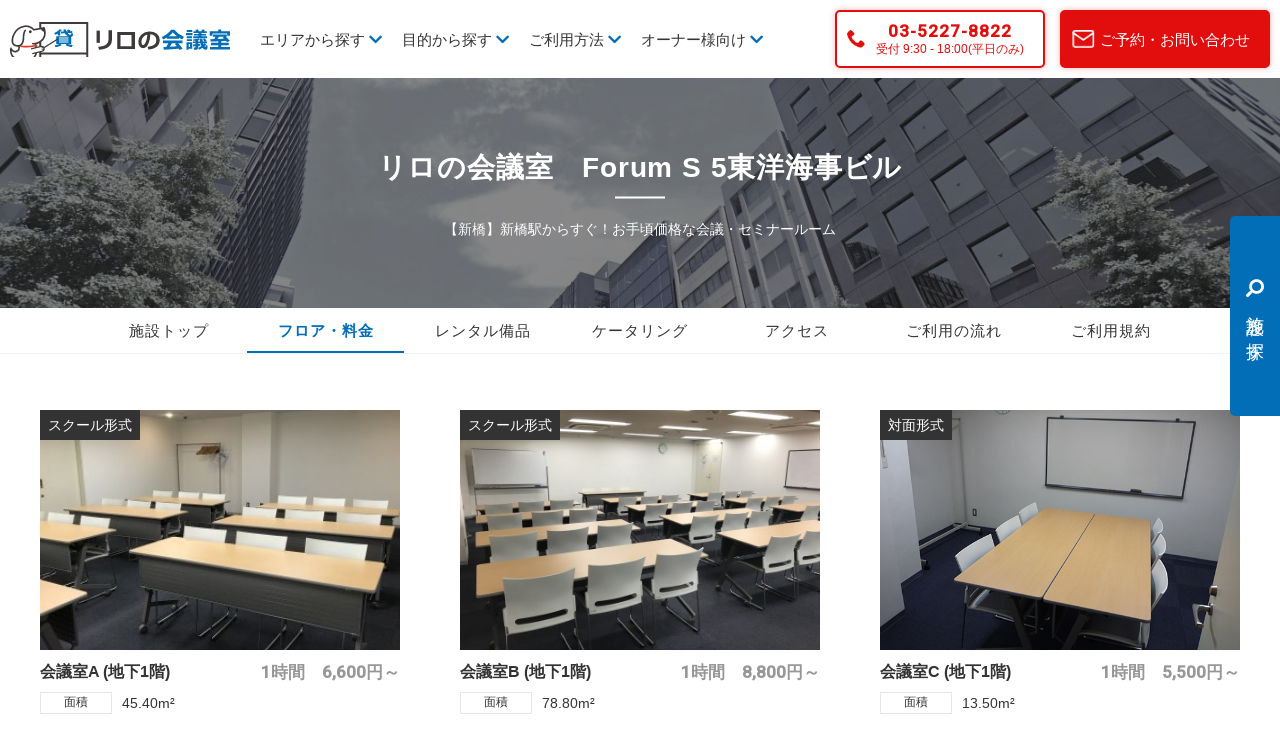

--- FILE ---
content_type: text/html; charset=UTF-8
request_url: https://www.relo-kaigi.jp/5toyo/floor/
body_size: 78957
content:
<!doctype html>
<html>
<head>
<meta charset="UTF-8">
<script async src="https://s.yimg.jp/images/listing/tool/cv/ytag.js"></script>
<script>
window.yjDataLayer = window.yjDataLayer || [];
function ytag() { yjDataLayer.push(arguments); }
ytag({"type":"ycl_cookie"});
</script>
<!-- Google Tag Manager -->
<script>(function(w,d,s,l,i){w[l]=w[l]||[];w[l].push({'gtm.start':
new Date().getTime(),event:'gtm.js'});var f=d.getElementsByTagName(s)[0],
j=d.createElement(s),dl=l!='dataLayer'?'&l='+l:'';j.async=true;j.src=
'https://www.googletagmanager.com/gtm.js?id='+i+dl;f.parentNode.insertBefore(j,f);
})(window,document,'script','dataLayer','GTM-5Q8QRLB');</script>
<!-- End Google Tag Manager -->
<meta name="viewport" content="width=device-width, initial-scale=1">
<link rel="shortcut icon" href="https://www.relo-kaigi.jp/wp-content/themes/relo2022/favicon.ico">
<link rel="apple-touch-icon" href="https://www.relo-kaigi.jp/wp-content/themes/relo2022/apple-touch-icon.png" sizes="180x180">
<link rel="icon" type="image/png" href="https://www.relo-kaigi.jp/wp-content/themes/relo2022/android-touch-icon.png" sizes="192x192">

	
		<!-- All in One SEO 4.6.9.1 - aioseo.com -->
		<title>フロア・料金 |リロの会議室「Forum S 5東洋海事ビル」 | 貸し会議室・レンタルスペースなら「リロの会議室」</title>
		<meta name="description" content="リロの会議室「Forum S 5東洋海事ビル」の料金一覧です。9時~21時までご利用できます。6名～78名まで収容可能な会議室全4室。社内会議から説明会、研修まで様々な用途でご利用いただけます便利で。便利でお得な貸し会議室、レンタルスペースを探すなら、東証プライム上場リログループ、リロの会議室。" />
		<meta name="robots" content="max-image-preview:large" />
		<link rel="canonical" href="https://www.relo-kaigi.jp/5toyo/floor/" />
		<meta name="generator" content="All in One SEO (AIOSEO) 4.6.9.1" />
		<meta property="og:locale" content="ja_JP" />
		<meta property="og:site_name" content="貸し会議室・レンタルスペースなら「リロの会議室」 | Just another WordPress site" />
		<meta property="og:type" content="article" />
		<meta property="og:title" content="フロア・料金 |リロの会議室「Forum S 5東洋海事ビル」 | 貸し会議室・レンタルスペースなら「リロの会議室」" />
		<meta property="og:description" content="リロの会議室「Forum S 5東洋海事ビル」の料金一覧です。9時~21時までご利用できます。6名～78名まで収容可能な会議室全4室。社内会議から説明会、研修まで様々な用途でご利用いただけます便利で。便利でお得な貸し会議室、レンタルスペースを探すなら、東証プライム上場リログループ、リロの会議室。" />
		<meta property="og:url" content="https://www.relo-kaigi.jp/5toyo/floor/" />
		<meta property="article:published_time" content="2022-07-11T08:34:05+00:00" />
		<meta property="article:modified_time" content="2025-09-08T06:59:40+00:00" />
		<meta name="twitter:card" content="summary" />
		<meta name="twitter:title" content="フロア・料金 |リロの会議室「Forum S 5東洋海事ビル」 | 貸し会議室・レンタルスペースなら「リロの会議室」" />
		<meta name="twitter:description" content="リロの会議室「Forum S 5東洋海事ビル」の料金一覧です。9時~21時までご利用できます。6名～78名まで収容可能な会議室全4室。社内会議から説明会、研修まで様々な用途でご利用いただけます便利で。便利でお得な貸し会議室、レンタルスペースを探すなら、東証プライム上場リログループ、リロの会議室。" />
		<script type="application/ld+json" class="aioseo-schema">
			{"@context":"https:\/\/schema.org","@graph":[{"@type":"BreadcrumbList","@id":"https:\/\/www.relo-kaigi.jp\/5toyo\/floor\/#breadcrumblist","itemListElement":[{"@type":"ListItem","@id":"https:\/\/www.relo-kaigi.jp\/#listItem","position":1,"name":"\u5bb6","item":"https:\/\/www.relo-kaigi.jp\/","nextItem":"https:\/\/www.relo-kaigi.jp\/5toyo\/#listItem"},{"@type":"ListItem","@id":"https:\/\/www.relo-kaigi.jp\/5toyo\/#listItem","position":2,"name":"\u30ea\u30ed\u306e\u4f1a\u8b70\u5ba4\u3000Forum S 5\u6771\u6d0b\u6d77\u4e8b\u30d3\u30eb","item":"https:\/\/www.relo-kaigi.jp\/5toyo\/","nextItem":"https:\/\/www.relo-kaigi.jp\/5toyo\/floor\/#listItem","previousItem":"https:\/\/www.relo-kaigi.jp\/#listItem"},{"@type":"ListItem","@id":"https:\/\/www.relo-kaigi.jp\/5toyo\/floor\/#listItem","position":3,"name":"\u30d5\u30ed\u30a2\u30fb\u6599\u91d1","previousItem":"https:\/\/www.relo-kaigi.jp\/5toyo\/#listItem"}]},{"@type":"Organization","@id":"https:\/\/www.relo-kaigi.jp\/#organization","name":"Space Management CO., LTD.","description":"Just another WordPress site","url":"https:\/\/www.relo-kaigi.jp\/"},{"@type":"WebPage","@id":"https:\/\/www.relo-kaigi.jp\/5toyo\/floor\/#webpage","url":"https:\/\/www.relo-kaigi.jp\/5toyo\/floor\/","name":"\u30d5\u30ed\u30a2\u30fb\u6599\u91d1 |\u30ea\u30ed\u306e\u4f1a\u8b70\u5ba4\u300cForum S 5\u6771\u6d0b\u6d77\u4e8b\u30d3\u30eb\u300d | \u8cb8\u3057\u4f1a\u8b70\u5ba4\u30fb\u30ec\u30f3\u30bf\u30eb\u30b9\u30da\u30fc\u30b9\u306a\u3089\u300c\u30ea\u30ed\u306e\u4f1a\u8b70\u5ba4\u300d","description":"\u30ea\u30ed\u306e\u4f1a\u8b70\u5ba4\u300cForum S 5\u6771\u6d0b\u6d77\u4e8b\u30d3\u30eb\u300d\u306e\u6599\u91d1\u4e00\u89a7\u3067\u3059\u30029\u6642~21\u6642\u307e\u3067\u3054\u5229\u7528\u3067\u304d\u307e\u3059\u30026\u540d\uff5e78\u540d\u307e\u3067\u53ce\u5bb9\u53ef\u80fd\u306a\u4f1a\u8b70\u5ba4\u51684\u5ba4\u3002\u793e\u5185\u4f1a\u8b70\u304b\u3089\u8aac\u660e\u4f1a\u3001\u7814\u4fee\u307e\u3067\u69d8\u3005\u306a\u7528\u9014\u3067\u3054\u5229\u7528\u3044\u305f\u3060\u3051\u307e\u3059\u4fbf\u5229\u3067\u3002\u4fbf\u5229\u3067\u304a\u5f97\u306a\u8cb8\u3057\u4f1a\u8b70\u5ba4\u3001\u30ec\u30f3\u30bf\u30eb\u30b9\u30da\u30fc\u30b9\u3092\u63a2\u3059\u306a\u3089\u3001\u6771\u8a3c\u30d7\u30e9\u30a4\u30e0\u4e0a\u5834\u30ea\u30ed\u30b0\u30eb\u30fc\u30d7\u3001\u30ea\u30ed\u306e\u4f1a\u8b70\u5ba4\u3002","inLanguage":"ja","isPartOf":{"@id":"https:\/\/www.relo-kaigi.jp\/#website"},"breadcrumb":{"@id":"https:\/\/www.relo-kaigi.jp\/5toyo\/floor\/#breadcrumblist"},"datePublished":"2022-07-11T17:34:05+09:00","dateModified":"2025-09-08T15:59:40+09:00"},{"@type":"WebSite","@id":"https:\/\/www.relo-kaigi.jp\/#website","url":"https:\/\/www.relo-kaigi.jp\/","name":"\u8cb8\u3057\u4f1a\u8b70\u5ba4\u30fb\u30ec\u30f3\u30bf\u30eb\u30b9\u30da\u30fc\u30b9\u306a\u3089\u300c\u30ea\u30ed\u306e\u4f1a\u8b70\u5ba4\u300d","description":"Just another WordPress site","inLanguage":"ja","publisher":{"@id":"https:\/\/www.relo-kaigi.jp\/#organization"}}]}
		</script>
		<!-- All in One SEO -->

<link rel='dns-prefetch' href='//ajax.googleapis.com' />
<link rel='dns-prefetch' href='//cdn.jsdelivr.net' />
<link rel='dns-prefetch' href='//use.fontawesome.com' />
<link rel='dns-prefetch' href='//fonts.googleapis.com' />
<script type="text/javascript">
/* <![CDATA[ */
window._wpemojiSettings = {"baseUrl":"https:\/\/s.w.org\/images\/core\/emoji\/15.0.3\/72x72\/","ext":".png","svgUrl":"https:\/\/s.w.org\/images\/core\/emoji\/15.0.3\/svg\/","svgExt":".svg","source":{"concatemoji":"https:\/\/www.relo-kaigi.jp\/wp-includes\/js\/wp-emoji-release.min.js?ver=6.6.1"}};
/*! This file is auto-generated */
!function(i,n){var o,s,e;function c(e){try{var t={supportTests:e,timestamp:(new Date).valueOf()};sessionStorage.setItem(o,JSON.stringify(t))}catch(e){}}function p(e,t,n){e.clearRect(0,0,e.canvas.width,e.canvas.height),e.fillText(t,0,0);var t=new Uint32Array(e.getImageData(0,0,e.canvas.width,e.canvas.height).data),r=(e.clearRect(0,0,e.canvas.width,e.canvas.height),e.fillText(n,0,0),new Uint32Array(e.getImageData(0,0,e.canvas.width,e.canvas.height).data));return t.every(function(e,t){return e===r[t]})}function u(e,t,n){switch(t){case"flag":return n(e,"\ud83c\udff3\ufe0f\u200d\u26a7\ufe0f","\ud83c\udff3\ufe0f\u200b\u26a7\ufe0f")?!1:!n(e,"\ud83c\uddfa\ud83c\uddf3","\ud83c\uddfa\u200b\ud83c\uddf3")&&!n(e,"\ud83c\udff4\udb40\udc67\udb40\udc62\udb40\udc65\udb40\udc6e\udb40\udc67\udb40\udc7f","\ud83c\udff4\u200b\udb40\udc67\u200b\udb40\udc62\u200b\udb40\udc65\u200b\udb40\udc6e\u200b\udb40\udc67\u200b\udb40\udc7f");case"emoji":return!n(e,"\ud83d\udc26\u200d\u2b1b","\ud83d\udc26\u200b\u2b1b")}return!1}function f(e,t,n){var r="undefined"!=typeof WorkerGlobalScope&&self instanceof WorkerGlobalScope?new OffscreenCanvas(300,150):i.createElement("canvas"),a=r.getContext("2d",{willReadFrequently:!0}),o=(a.textBaseline="top",a.font="600 32px Arial",{});return e.forEach(function(e){o[e]=t(a,e,n)}),o}function t(e){var t=i.createElement("script");t.src=e,t.defer=!0,i.head.appendChild(t)}"undefined"!=typeof Promise&&(o="wpEmojiSettingsSupports",s=["flag","emoji"],n.supports={everything:!0,everythingExceptFlag:!0},e=new Promise(function(e){i.addEventListener("DOMContentLoaded",e,{once:!0})}),new Promise(function(t){var n=function(){try{var e=JSON.parse(sessionStorage.getItem(o));if("object"==typeof e&&"number"==typeof e.timestamp&&(new Date).valueOf()<e.timestamp+604800&&"object"==typeof e.supportTests)return e.supportTests}catch(e){}return null}();if(!n){if("undefined"!=typeof Worker&&"undefined"!=typeof OffscreenCanvas&&"undefined"!=typeof URL&&URL.createObjectURL&&"undefined"!=typeof Blob)try{var e="postMessage("+f.toString()+"("+[JSON.stringify(s),u.toString(),p.toString()].join(",")+"));",r=new Blob([e],{type:"text/javascript"}),a=new Worker(URL.createObjectURL(r),{name:"wpTestEmojiSupports"});return void(a.onmessage=function(e){c(n=e.data),a.terminate(),t(n)})}catch(e){}c(n=f(s,u,p))}t(n)}).then(function(e){for(var t in e)n.supports[t]=e[t],n.supports.everything=n.supports.everything&&n.supports[t],"flag"!==t&&(n.supports.everythingExceptFlag=n.supports.everythingExceptFlag&&n.supports[t]);n.supports.everythingExceptFlag=n.supports.everythingExceptFlag&&!n.supports.flag,n.DOMReady=!1,n.readyCallback=function(){n.DOMReady=!0}}).then(function(){return e}).then(function(){var e;n.supports.everything||(n.readyCallback(),(e=n.source||{}).concatemoji?t(e.concatemoji):e.wpemoji&&e.twemoji&&(t(e.twemoji),t(e.wpemoji)))}))}((window,document),window._wpemojiSettings);
/* ]]> */
</script>
<style id='wp-emoji-styles-inline-css' type='text/css'>

	img.wp-smiley, img.emoji {
		display: inline !important;
		border: none !important;
		box-shadow: none !important;
		height: 1em !important;
		width: 1em !important;
		margin: 0 0.07em !important;
		vertical-align: -0.1em !important;
		background: none !important;
		padding: 0 !important;
	}
</style>
<link rel='stylesheet' id='wp-block-library-css' href='https://www.relo-kaigi.jp/wp-includes/css/dist/block-library/style.min.css?ver=6.6.1' type='text/css' media='all' />
<style id='classic-theme-styles-inline-css' type='text/css'>
/*! This file is auto-generated */
.wp-block-button__link{color:#fff;background-color:#32373c;border-radius:9999px;box-shadow:none;text-decoration:none;padding:calc(.667em + 2px) calc(1.333em + 2px);font-size:1.125em}.wp-block-file__button{background:#32373c;color:#fff;text-decoration:none}
</style>
<style id='global-styles-inline-css' type='text/css'>
:root{--wp--preset--aspect-ratio--square: 1;--wp--preset--aspect-ratio--4-3: 4/3;--wp--preset--aspect-ratio--3-4: 3/4;--wp--preset--aspect-ratio--3-2: 3/2;--wp--preset--aspect-ratio--2-3: 2/3;--wp--preset--aspect-ratio--16-9: 16/9;--wp--preset--aspect-ratio--9-16: 9/16;--wp--preset--color--black: #000000;--wp--preset--color--cyan-bluish-gray: #abb8c3;--wp--preset--color--white: #ffffff;--wp--preset--color--pale-pink: #f78da7;--wp--preset--color--vivid-red: #cf2e2e;--wp--preset--color--luminous-vivid-orange: #ff6900;--wp--preset--color--luminous-vivid-amber: #fcb900;--wp--preset--color--light-green-cyan: #7bdcb5;--wp--preset--color--vivid-green-cyan: #00d084;--wp--preset--color--pale-cyan-blue: #8ed1fc;--wp--preset--color--vivid-cyan-blue: #0693e3;--wp--preset--color--vivid-purple: #9b51e0;--wp--preset--gradient--vivid-cyan-blue-to-vivid-purple: linear-gradient(135deg,rgba(6,147,227,1) 0%,rgb(155,81,224) 100%);--wp--preset--gradient--light-green-cyan-to-vivid-green-cyan: linear-gradient(135deg,rgb(122,220,180) 0%,rgb(0,208,130) 100%);--wp--preset--gradient--luminous-vivid-amber-to-luminous-vivid-orange: linear-gradient(135deg,rgba(252,185,0,1) 0%,rgba(255,105,0,1) 100%);--wp--preset--gradient--luminous-vivid-orange-to-vivid-red: linear-gradient(135deg,rgba(255,105,0,1) 0%,rgb(207,46,46) 100%);--wp--preset--gradient--very-light-gray-to-cyan-bluish-gray: linear-gradient(135deg,rgb(238,238,238) 0%,rgb(169,184,195) 100%);--wp--preset--gradient--cool-to-warm-spectrum: linear-gradient(135deg,rgb(74,234,220) 0%,rgb(151,120,209) 20%,rgb(207,42,186) 40%,rgb(238,44,130) 60%,rgb(251,105,98) 80%,rgb(254,248,76) 100%);--wp--preset--gradient--blush-light-purple: linear-gradient(135deg,rgb(255,206,236) 0%,rgb(152,150,240) 100%);--wp--preset--gradient--blush-bordeaux: linear-gradient(135deg,rgb(254,205,165) 0%,rgb(254,45,45) 50%,rgb(107,0,62) 100%);--wp--preset--gradient--luminous-dusk: linear-gradient(135deg,rgb(255,203,112) 0%,rgb(199,81,192) 50%,rgb(65,88,208) 100%);--wp--preset--gradient--pale-ocean: linear-gradient(135deg,rgb(255,245,203) 0%,rgb(182,227,212) 50%,rgb(51,167,181) 100%);--wp--preset--gradient--electric-grass: linear-gradient(135deg,rgb(202,248,128) 0%,rgb(113,206,126) 100%);--wp--preset--gradient--midnight: linear-gradient(135deg,rgb(2,3,129) 0%,rgb(40,116,252) 100%);--wp--preset--font-size--small: 13px;--wp--preset--font-size--medium: 20px;--wp--preset--font-size--large: 36px;--wp--preset--font-size--x-large: 42px;--wp--preset--spacing--20: 0.44rem;--wp--preset--spacing--30: 0.67rem;--wp--preset--spacing--40: 1rem;--wp--preset--spacing--50: 1.5rem;--wp--preset--spacing--60: 2.25rem;--wp--preset--spacing--70: 3.38rem;--wp--preset--spacing--80: 5.06rem;--wp--preset--shadow--natural: 6px 6px 9px rgba(0, 0, 0, 0.2);--wp--preset--shadow--deep: 12px 12px 50px rgba(0, 0, 0, 0.4);--wp--preset--shadow--sharp: 6px 6px 0px rgba(0, 0, 0, 0.2);--wp--preset--shadow--outlined: 6px 6px 0px -3px rgba(255, 255, 255, 1), 6px 6px rgba(0, 0, 0, 1);--wp--preset--shadow--crisp: 6px 6px 0px rgba(0, 0, 0, 1);}:where(.is-layout-flex){gap: 0.5em;}:where(.is-layout-grid){gap: 0.5em;}body .is-layout-flex{display: flex;}.is-layout-flex{flex-wrap: wrap;align-items: center;}.is-layout-flex > :is(*, div){margin: 0;}body .is-layout-grid{display: grid;}.is-layout-grid > :is(*, div){margin: 0;}:where(.wp-block-columns.is-layout-flex){gap: 2em;}:where(.wp-block-columns.is-layout-grid){gap: 2em;}:where(.wp-block-post-template.is-layout-flex){gap: 1.25em;}:where(.wp-block-post-template.is-layout-grid){gap: 1.25em;}.has-black-color{color: var(--wp--preset--color--black) !important;}.has-cyan-bluish-gray-color{color: var(--wp--preset--color--cyan-bluish-gray) !important;}.has-white-color{color: var(--wp--preset--color--white) !important;}.has-pale-pink-color{color: var(--wp--preset--color--pale-pink) !important;}.has-vivid-red-color{color: var(--wp--preset--color--vivid-red) !important;}.has-luminous-vivid-orange-color{color: var(--wp--preset--color--luminous-vivid-orange) !important;}.has-luminous-vivid-amber-color{color: var(--wp--preset--color--luminous-vivid-amber) !important;}.has-light-green-cyan-color{color: var(--wp--preset--color--light-green-cyan) !important;}.has-vivid-green-cyan-color{color: var(--wp--preset--color--vivid-green-cyan) !important;}.has-pale-cyan-blue-color{color: var(--wp--preset--color--pale-cyan-blue) !important;}.has-vivid-cyan-blue-color{color: var(--wp--preset--color--vivid-cyan-blue) !important;}.has-vivid-purple-color{color: var(--wp--preset--color--vivid-purple) !important;}.has-black-background-color{background-color: var(--wp--preset--color--black) !important;}.has-cyan-bluish-gray-background-color{background-color: var(--wp--preset--color--cyan-bluish-gray) !important;}.has-white-background-color{background-color: var(--wp--preset--color--white) !important;}.has-pale-pink-background-color{background-color: var(--wp--preset--color--pale-pink) !important;}.has-vivid-red-background-color{background-color: var(--wp--preset--color--vivid-red) !important;}.has-luminous-vivid-orange-background-color{background-color: var(--wp--preset--color--luminous-vivid-orange) !important;}.has-luminous-vivid-amber-background-color{background-color: var(--wp--preset--color--luminous-vivid-amber) !important;}.has-light-green-cyan-background-color{background-color: var(--wp--preset--color--light-green-cyan) !important;}.has-vivid-green-cyan-background-color{background-color: var(--wp--preset--color--vivid-green-cyan) !important;}.has-pale-cyan-blue-background-color{background-color: var(--wp--preset--color--pale-cyan-blue) !important;}.has-vivid-cyan-blue-background-color{background-color: var(--wp--preset--color--vivid-cyan-blue) !important;}.has-vivid-purple-background-color{background-color: var(--wp--preset--color--vivid-purple) !important;}.has-black-border-color{border-color: var(--wp--preset--color--black) !important;}.has-cyan-bluish-gray-border-color{border-color: var(--wp--preset--color--cyan-bluish-gray) !important;}.has-white-border-color{border-color: var(--wp--preset--color--white) !important;}.has-pale-pink-border-color{border-color: var(--wp--preset--color--pale-pink) !important;}.has-vivid-red-border-color{border-color: var(--wp--preset--color--vivid-red) !important;}.has-luminous-vivid-orange-border-color{border-color: var(--wp--preset--color--luminous-vivid-orange) !important;}.has-luminous-vivid-amber-border-color{border-color: var(--wp--preset--color--luminous-vivid-amber) !important;}.has-light-green-cyan-border-color{border-color: var(--wp--preset--color--light-green-cyan) !important;}.has-vivid-green-cyan-border-color{border-color: var(--wp--preset--color--vivid-green-cyan) !important;}.has-pale-cyan-blue-border-color{border-color: var(--wp--preset--color--pale-cyan-blue) !important;}.has-vivid-cyan-blue-border-color{border-color: var(--wp--preset--color--vivid-cyan-blue) !important;}.has-vivid-purple-border-color{border-color: var(--wp--preset--color--vivid-purple) !important;}.has-vivid-cyan-blue-to-vivid-purple-gradient-background{background: var(--wp--preset--gradient--vivid-cyan-blue-to-vivid-purple) !important;}.has-light-green-cyan-to-vivid-green-cyan-gradient-background{background: var(--wp--preset--gradient--light-green-cyan-to-vivid-green-cyan) !important;}.has-luminous-vivid-amber-to-luminous-vivid-orange-gradient-background{background: var(--wp--preset--gradient--luminous-vivid-amber-to-luminous-vivid-orange) !important;}.has-luminous-vivid-orange-to-vivid-red-gradient-background{background: var(--wp--preset--gradient--luminous-vivid-orange-to-vivid-red) !important;}.has-very-light-gray-to-cyan-bluish-gray-gradient-background{background: var(--wp--preset--gradient--very-light-gray-to-cyan-bluish-gray) !important;}.has-cool-to-warm-spectrum-gradient-background{background: var(--wp--preset--gradient--cool-to-warm-spectrum) !important;}.has-blush-light-purple-gradient-background{background: var(--wp--preset--gradient--blush-light-purple) !important;}.has-blush-bordeaux-gradient-background{background: var(--wp--preset--gradient--blush-bordeaux) !important;}.has-luminous-dusk-gradient-background{background: var(--wp--preset--gradient--luminous-dusk) !important;}.has-pale-ocean-gradient-background{background: var(--wp--preset--gradient--pale-ocean) !important;}.has-electric-grass-gradient-background{background: var(--wp--preset--gradient--electric-grass) !important;}.has-midnight-gradient-background{background: var(--wp--preset--gradient--midnight) !important;}.has-small-font-size{font-size: var(--wp--preset--font-size--small) !important;}.has-medium-font-size{font-size: var(--wp--preset--font-size--medium) !important;}.has-large-font-size{font-size: var(--wp--preset--font-size--large) !important;}.has-x-large-font-size{font-size: var(--wp--preset--font-size--x-large) !important;}
:where(.wp-block-post-template.is-layout-flex){gap: 1.25em;}:where(.wp-block-post-template.is-layout-grid){gap: 1.25em;}
:where(.wp-block-columns.is-layout-flex){gap: 2em;}:where(.wp-block-columns.is-layout-grid){gap: 2em;}
:root :where(.wp-block-pullquote){font-size: 1.5em;line-height: 1.6;}
</style>
<link rel='stylesheet' id='jquery-bxslider-css' href='https://www.relo-kaigi.jp/wp-content/themes/relo2022/assets/css/jquery.bxslider.css' type='text/css' media='all' />
<link rel='stylesheet' id='slick-css' href='https://www.relo-kaigi.jp/wp-content/themes/relo2022/assets/css/slick.css' type='text/css' media='all' />
<link rel='stylesheet' id='slick-theme-css' href='https://www.relo-kaigi.jp/wp-content/themes/relo2022/assets/css/slick-theme.css' type='text/css' media='all' />
<link rel='stylesheet' id='selmodal-css' href='https://www.relo-kaigi.jp/wp-content/themes/relo2022/assets/css/selmodal.css' type='text/css' media='all' />
<link rel='stylesheet' id='fontawesome-css' href='https://use.fontawesome.com/releases/v5.6.1/css/all.css' type='text/css' media='all' />
<link rel='stylesheet' id='googleapis-fonts-css' href='https://fonts.googleapis.com/css2?family=Roboto:wght@300;400;500&#038;display=swap' type='text/css' media='all' />
<link rel='stylesheet' id='reset-css' href='https://www.relo-kaigi.jp/wp-content/themes/relo2022/assets/css/reset.css' type='text/css' media='all' />
<link rel='stylesheet' id='my-common-css' href='https://www.relo-kaigi.jp/wp-content/themes/relo2022/assets/css/common.css?ver=1752040239' type='text/css' media='all' />
<link rel='stylesheet' id='my-header2023-css' href='https://www.relo-kaigi.jp/wp-content/themes/relo2022/assets/css/header2023.css?ver=1768267987' type='text/css' media='all' />
<link rel='stylesheet' id='my-room-css' href='https://www.relo-kaigi.jp/wp-content/themes/relo2022/assets/css/room.css?ver=1758176109' type='text/css' media='all' />
<link rel='stylesheet' id='my-table-css' href='https://www.relo-kaigi.jp/wp-content/themes/relo2022/assets/css/table.css?ver=1658828413' type='text/css' media='all' />
<script type="text/javascript" src="https://ajax.googleapis.com/ajax/libs/jquery/3.6.0/jquery.min.js" id="jquery-js"></script>
<link rel="https://api.w.org/" href="https://www.relo-kaigi.jp/wp-json/" /><link rel="alternate" title="JSON" type="application/json" href="https://www.relo-kaigi.jp/wp-json/wp/v2/pages/7718" /><link rel="EditURI" type="application/rsd+xml" title="RSD" href="https://www.relo-kaigi.jp/xmlrpc.php?rsd" />
<meta name="generator" content="WordPress 6.6.1" />
<link rel='shortlink' href='https://www.relo-kaigi.jp/?p=7718' />
<link rel="alternate" title="oEmbed (JSON)" type="application/json+oembed" href="https://www.relo-kaigi.jp/wp-json/oembed/1.0/embed?url=https%3A%2F%2Fwww.relo-kaigi.jp%2F5toyo%2Ffloor%2F" />
<link rel="alternate" title="oEmbed (XML)" type="text/xml+oembed" href="https://www.relo-kaigi.jp/wp-json/oembed/1.0/embed?url=https%3A%2F%2Fwww.relo-kaigi.jp%2F5toyo%2Ffloor%2F&#038;format=xml" />
</head>

<body>
<!-- Google Tag Manager (noscript) -->
<noscript><iframe src="https://www.googletagmanager.com/ns.html?id=GTM-5Q8QRLB"
height="0" width="0" style="display:none;visibility:hidden"></iframe></noscript>
<!-- End Google Tag Manager (noscript) -->
<div id="wrapper">
<header id="header2023" class="header2023">
	<div class="header___inner flex-sb">
		<div class="header___L flex-fs">
			<h1 class="header_logo">
				<a href="https://www.relo-kaigi.jp/"><img class="header_logoimg commonpage" src="https://www.relo-kaigi.jp/wp-content/themes/relo2022/assets/img/common/relo_logo.svg" alt="リロの会議室"></a>
			</h1>
			
			<ul id="header___nav" class="header___nav flex-fs pc_only">
								<li class="menu_list">
					<a href="#">エリアから探す <i class="fas fa-chevron-down"></i></a>
					<div class="menu_contents">
						<div class="inner flex-sb">
							<div class="header___nav_img"><img src="https://www.relo-kaigi.jp/wp-content/themes/relo2022/assets/img/common/header___nav_shinjuku.jpg" alt="エリアから探す"></div>
							<!--ul class="header___menuList area flex-fs">
																<li><a href="https://www.relo-kaigi.jp/area/shuto/">首都圏<i class="fas fa-chevron-right"></i></a></li>
																<li><a href="https://www.relo-kaigi.jp/area/tokyo/">東京・銀座エリア<i class="fas fa-chevron-right"></i></a></li>
																<li><a href="https://www.relo-kaigi.jp/area/shinbashi/">新橋・虎ノ門エリア<i class="fas fa-chevron-right"></i></a></li>
																<li><a href="https://www.relo-kaigi.jp/area/shinagawa/">田町・品川エリア<i class="fas fa-chevron-right"></i></a></li>
																<li><a href="https://www.relo-kaigi.jp/area/ueno/">上野・浅草エリア<i class="fas fa-chevron-right"></i></a></li>
																<li><a href="https://www.relo-kaigi.jp/area/shinjyuku/">新宿・四ツ谷エリア<i class="fas fa-chevron-right"></i></a></li>
																<li><a href="https://www.relo-kaigi.jp/area/shibuya/">渋谷・青山エリア<i class="fas fa-chevron-right"></i></a></li>
																<li><a href="https://www.relo-kaigi.jp/area/suidobashi/">飯田橋・水道橋エリア<i class="fas fa-chevron-right"></i></a></li>
																<li><a href="https://www.relo-kaigi.jp/area/ikebukuro/">池袋・板橋エリア<i class="fas fa-chevron-right"></i></a></li>
																<li><a href="https://www.relo-kaigi.jp/area/tokyo_seibu/">23区 西部・東京近郊<i class="fas fa-chevron-right"></i></a></li>
																<li><a href="https://www.relo-kaigi.jp/area/yokohama/">横浜エリア<i class="fas fa-chevron-right"></i></a></li>
																<li><a href="https://www.relo-kaigi.jp/area/chiba/">千葉エリア<i class="fas fa-chevron-right"></i></a></li>
																<li><a href="https://www.relo-kaigi.jp/area/saitama/">埼玉エリア<i class="fas fa-chevron-right"></i></a></li>
																<li><a href="https://www.relo-kaigi.jp/area/hokkaidou/">北海道エリア<i class="fas fa-chevron-right"></i></a></li>
																<li><a href="https://www.relo-kaigi.jp/area/tohoku/">東北エリア<i class="fas fa-chevron-right"></i></a></li>
																<li><a href="https://www.relo-kaigi.jp/area/hokuriku/">北陸・甲信越エリア<i class="fas fa-chevron-right"></i></a></li>
																<li><a href="https://www.relo-kaigi.jp/area/chubu/">中部・東海エリア<i class="fas fa-chevron-right"></i></a></li>
																<li><a href="https://www.relo-kaigi.jp/area/kansai/">関西エリア<i class="fas fa-chevron-right"></i></a></li>
																<li><a href="https://www.relo-kaigi.jp/area/chugoku/">中国・四国エリア<i class="fas fa-chevron-right"></i></a></li>
																<li><a href="https://www.relo-kaigi.jp/area/kyushu/">九州・沖縄エリア<i class="fas fa-chevron-right"></i></a></li>
																<li><a href="https://www.relo-kaigi.jp/area/resort/">リゾート<i class="fas fa-chevron-right"></i></a></li>
								                                <li><a href="https://www.relo-kaigi.jp/conference/">全エリア<i class="fas fa-chevron-right"></i></a></li>
								
						  </ul-->
							<div class="header___menuList">
								<ul class="area flex-fs">
																		<li class="header___menuListTitle"><strong><a href="http://relo.minewaki.net/area/shuto/">首都圏</a></strong></a></li>
																		<li><a href="https://www.relo-kaigi.jp/area/tokyo/">東京・銀座エリア<i class="fas fa-chevron-right"></i></a></li>
																		<li><a href="https://www.relo-kaigi.jp/area/shinbashi/">新橋・虎ノ門エリア<i class="fas fa-chevron-right"></i></a></li>
																		<li><a href="https://www.relo-kaigi.jp/area/shinagawa/">田町・品川エリア<i class="fas fa-chevron-right"></i></a></li>
																		<li><a href="https://www.relo-kaigi.jp/area/ueno/">上野・浅草エリア<i class="fas fa-chevron-right"></i></a></li>
																		<li><a href="https://www.relo-kaigi.jp/area/shinjyuku/">新宿・四ツ谷エリア<i class="fas fa-chevron-right"></i></a></li>
																		<li><a href="https://www.relo-kaigi.jp/area/shibuya/">渋谷・青山エリア<i class="fas fa-chevron-right"></i></a></li>
																		<li><a href="https://www.relo-kaigi.jp/area/suidobashi/">飯田橋・水道橋エリア<i class="fas fa-chevron-right"></i></a></li>
																		<li><a href="https://www.relo-kaigi.jp/area/ikebukuro/">池袋・板橋エリア<i class="fas fa-chevron-right"></i></a></li>
																		<li><a href="https://www.relo-kaigi.jp/area/tokyo_seibu/">23区 西部・東京近郊<i class="fas fa-chevron-right"></i></a></li>
																		<li><a href="https://www.relo-kaigi.jp/area/yokohama/">横浜エリア<i class="fas fa-chevron-right"></i></a></li>
																		<li><a href="https://www.relo-kaigi.jp/area/chiba/">千葉エリア<i class="fas fa-chevron-right"></i></a></li>
																		<li><a href="https://www.relo-kaigi.jp/area/saitama/">埼玉エリア<i class="fas fa-chevron-right"></i></a></li>
																	</ul>
								<ul class="area flex-fs">
																		<li class="header___menuListTitle"><strong>その他</strong></li>
																		<li><a href="https://www.relo-kaigi.jp/area/hokkaidou/">北海道エリア<i class="fas fa-chevron-right"></i></a></li>
																		<li><a href="https://www.relo-kaigi.jp/area/tohoku/">東北エリア<i class="fas fa-chevron-right"></i></a></li>
																		<li><a href="https://www.relo-kaigi.jp/area/hokuriku/">北陸・甲信越エリア<i class="fas fa-chevron-right"></i></a></li>
																		<li><a href="https://www.relo-kaigi.jp/area/chubu/">中部・東海エリア<i class="fas fa-chevron-right"></i></a></li>
																		<li><a href="https://www.relo-kaigi.jp/area/kansai/">関西エリア<i class="fas fa-chevron-right"></i></a></li>
																		<li><a href="https://www.relo-kaigi.jp/area/chugoku/">中国・四国エリア<i class="fas fa-chevron-right"></i></a></li>
																		<li><a href="https://www.relo-kaigi.jp/area/kyushu/">九州・沖縄エリア<i class="fas fa-chevron-right"></i></a></li>
																	</ul>
								<ul class="area flex-fs">
								<li><a href="https://www.relo-kaigi.jp/conference/">全エリア<i class="fas fa-chevron-right"></i></a></li>
							</ul>
							</div>
						</div>
					</div>
				</li>
								<li class="menu_list">
					<a href="#">目的から探す <i class="fas fa-chevron-down"></i></a>
					<div class="menu_contents">
					  <div class="inner flex-sb">
							<div class="header___nav_img"><img src="https://www.relo-kaigi.jp/wp-content/themes/relo2022/assets/img/common/header___nav_purpose.jpg" alt="目的から探す"></div>
							<ul class="header___menuList purpose flex-fs">
																<li><a href="https://www.relo-kaigi.jp/purpose/p17/">オンライン配信・WEB会議<i class="fas fa-chevron-right"></i></a></li>
																<li><a href="https://www.relo-kaigi.jp/purpose/p06/">セミナー・講習会<i class="fas fa-chevron-right"></i></a></li>
																<li><a href="https://www.relo-kaigi.jp/purpose/p02/">試験・検定<i class="fas fa-chevron-right"></i></a></li>
																<li><a href="https://www.relo-kaigi.jp/purpose/p04/">入社式・イベント・展示会<i class="fas fa-chevron-right"></i></a></li>
																<li><a href="https://www.relo-kaigi.jp/purpose/p11/">会議・ミーティング<i class="fas fa-chevron-right"></i></a></li>
																<li><a href="https://www.relo-kaigi.jp/purpose/p03/">面接・会社説明会・研修<i class="fas fa-chevron-right"></i></a></li>
																<li><a href="https://www.relo-kaigi.jp/purpose/p12/">撮影・取材<i class="fas fa-chevron-right"></i></a></li>
																<li><a href="https://www.relo-kaigi.jp/purpose/p05/">株主総会・学会<i class="fas fa-chevron-right"></i></a></li>
																<li><a href="https://www.relo-kaigi.jp/purpose/p13/">市場調査<i class="fas fa-chevron-right"></i></a></li>
																<li><a href="https://www.relo-kaigi.jp/purpose/p01/">懇親会・パーティー<i class="fas fa-chevron-right"></i></a></li>
																<li><a href="https://www.relo-kaigi.jp/purpose/p07/">ホテル・宿泊研修<i class="fas fa-chevron-right"></i></a></li>
																<li><a href="https://www.relo-kaigi.jp/purpose/p14/">イベントスペース リロの斡旋代行<i class="fas fa-chevron-right"></i></a></li>
																<li><a href="https://www.relo-kaigi.jp/longterm/">長期利用<i class="fas fa-chevron-right"></i></a></li>
								
						  </ul>
						</div>
					</div>
				</li>
								
				<li class="menu_list">
                    <a href="#">ご利用方法 <i class="fas fa-chevron-down"></i></a>
                    <div class="menu_contents">
					  <div class="inner flex-sb">
							<div class="header___nav_img"><img src="https://www.relo-kaigi.jp/wp-content/themes/relo2022/assets/img/common/header___nav_goriyou.jpg" alt="ご利用方法"></div>
							<ul class="header___menuList purpose flex-fs">
								
								<li><a href="https://www.relo-kaigi.jp/flow/">ご利用の流れ(会議室)<i class="fas fa-chevron-right"></i></a></li>
                                <li><a href="https://www.relo-kaigi.jp/kiyaku/">ご利用規約 (会議室)<i class="fas fa-chevron-right"></i></a></li>
                                <li><a href="https://www.relo-kaigi.jp/faq/">よくある質問<i class="fas fa-chevron-right"></i></a></li>
                                <li><a href="https://www.relo-kaigi.jp/howtouse/">様々なご利用方法<i class="fas fa-chevron-right"></i></a></li>
                                <li><a href="https://www.relo-kaigi.jp/download/">資料ダウンロード<i class="fas fa-chevron-right"></i></a></li>
								
						  </ul>
						</div>
					</div>
                
                </li>
                
                <li class="menu_list">
                    <a href="#">オーナー様向け <i class="fas fa-chevron-down"></i></a>
                    <div class="menu_contents">
					  <div class="inner flex-sb">
							<div class="header___nav_img"><img src="https://www.relo-kaigi.jp/wp-content/themes/relo2022/assets/img/common/header___nav_owner.jpg" alt="オーナー様向け"></div>
							<ul class="header___menuList owner flex-fs">
								
								<li><a href="https://www.relo-kaigi.jp/management/">貸し会議室　開業・運営のご相談<i class="fas fa-chevron-right"></i></a></li>
                                <li><a href="https://www.relo-kaigi.jp/project-room/">プロジェクトルームによる空室の有効活用<i class="fas fa-chevron-right"></i></a></li>
								
						  </ul>
						</div>
					</div>
                
                </li>
				
			</ul>
			
		</div>
		
		<div class="header___R">
			<ul class="header___btns flex-fe">
				<li class="header___tel"><a href="tel:03-5227-8822"><span class="tel_no">03-5227-8822</span><span class="tel_jikan">受付 9:30 - 18:00(平日のみ)</span></a></li>
				<li class="header___mail"><a href="https://www.relo-kaigi.jp/contact-top/">ご予約・お問い合わせ</a></li>
			</ul>
		</div>
	
	</div>
	
	<a href="#" class="search_btn___2023 js-modal-open" data-target="modal01"><i class="fa fa-search"></i><span class="text pc">施設を探す</span></a>
	<div class="hamburger___2023" data-target="modal02">
		<span></span>
		<span></span>
		<span></span>
	</div>
		<div id="modal01" class="search_menu___2023 js-modal">
		
		<div class="modal-bg js-modal-close"></div>
		
			<div class="modal-content sp">
				
				<div class="mo-selectArea">
                                <h3 class="modal___sp_ttl">エリアから探す</h3>
				<p class="area03">
					<select id="selectlink1" name="select_area03">
                        <option></option>
                                                <option value="https://www.relo-kaigi.jp/area/shuto/">首都圏<i class="fas fa-chevron-right"></i></option>
                                                <option value="https://www.relo-kaigi.jp/area/tokyo/">東京・銀座エリア<i class="fas fa-chevron-right"></i></option>
                                                <option value="https://www.relo-kaigi.jp/area/shinbashi/">新橋・虎ノ門エリア<i class="fas fa-chevron-right"></i></option>
                                                <option value="https://www.relo-kaigi.jp/area/shinagawa/">田町・品川エリア<i class="fas fa-chevron-right"></i></option>
                                                <option value="https://www.relo-kaigi.jp/area/ueno/">上野・浅草エリア<i class="fas fa-chevron-right"></i></option>
                                                <option value="https://www.relo-kaigi.jp/area/shinjyuku/">新宿・四ツ谷エリア<i class="fas fa-chevron-right"></i></option>
                                                <option value="https://www.relo-kaigi.jp/area/shibuya/">渋谷・青山エリア<i class="fas fa-chevron-right"></i></option>
                                                <option value="https://www.relo-kaigi.jp/area/suidobashi/">飯田橋・水道橋エリア<i class="fas fa-chevron-right"></i></option>
                                                <option value="https://www.relo-kaigi.jp/area/ikebukuro/">池袋・板橋エリア<i class="fas fa-chevron-right"></i></option>
                                                <option value="https://www.relo-kaigi.jp/area/tokyo_seibu/">23区 西部・東京近郊<i class="fas fa-chevron-right"></i></option>
                                                <option value="https://www.relo-kaigi.jp/area/yokohama/">横浜エリア<i class="fas fa-chevron-right"></i></option>
                                                <option value="https://www.relo-kaigi.jp/area/chiba/">千葉エリア<i class="fas fa-chevron-right"></i></option>
                                                <option value="https://www.relo-kaigi.jp/area/saitama/">埼玉エリア<i class="fas fa-chevron-right"></i></option>
                                                <option value="https://www.relo-kaigi.jp/area/hokkaidou/">北海道エリア<i class="fas fa-chevron-right"></i></option>
                                                <option value="https://www.relo-kaigi.jp/area/tohoku/">東北エリア<i class="fas fa-chevron-right"></i></option>
                                                <option value="https://www.relo-kaigi.jp/area/hokuriku/">北陸・甲信越エリア<i class="fas fa-chevron-right"></i></option>
                                                <option value="https://www.relo-kaigi.jp/area/chubu/">中部・東海エリア<i class="fas fa-chevron-right"></i></option>
                                                <option value="https://www.relo-kaigi.jp/area/kansai/">関西エリア<i class="fas fa-chevron-right"></i></option>
                                                <option value="https://www.relo-kaigi.jp/area/chugoku/">中国・四国エリア<i class="fas fa-chevron-right"></i></option>
                                                <option value="https://www.relo-kaigi.jp/area/kyushu/">九州・沖縄エリア<i class="fas fa-chevron-right"></i></option>
                                                <option value="https://www.relo-kaigi.jp/area/resort/">リゾート<i class="fas fa-chevron-right"></i></option>
                        
					</select>
				</p>
                                
                                <h3 class="modal___sp_ttl">目的から探す</h3>
				<p class="purpose01">
					<select id="selectlink3" name="select_purpose01">
						<option></option>
                                                <option value="https://www.relo-kaigi.jp/purpose/p17/">オンライン配信・WEB会議<i class="fas fa-chevron-right"></i></option>
                                                <option value="https://www.relo-kaigi.jp/purpose/p06/">セミナー・講習会<i class="fas fa-chevron-right"></i></option>
                                                <option value="https://www.relo-kaigi.jp/purpose/p02/">試験・検定<i class="fas fa-chevron-right"></i></option>
                                                <option value="https://www.relo-kaigi.jp/purpose/p04/">入社式・イベント・展示会<i class="fas fa-chevron-right"></i></option>
                                                <option value="https://www.relo-kaigi.jp/purpose/p11/">会議・ミーティング<i class="fas fa-chevron-right"></i></option>
                                                <option value="https://www.relo-kaigi.jp/purpose/p03/">面接・会社説明会・研修<i class="fas fa-chevron-right"></i></option>
                                                <option value="https://www.relo-kaigi.jp/purpose/p12/">撮影・取材<i class="fas fa-chevron-right"></i></option>
                                                <option value="https://www.relo-kaigi.jp/purpose/p05/">株主総会・学会<i class="fas fa-chevron-right"></i></option>
                                                <option value="https://www.relo-kaigi.jp/purpose/p13/">市場調査<i class="fas fa-chevron-right"></i></option>
                                                <option value="https://www.relo-kaigi.jp/purpose/p01/">懇親会・パーティー<i class="fas fa-chevron-right"></i></option>
                                                <option value="https://www.relo-kaigi.jp/purpose/p07/">ホテル・宿泊研修<i class="fas fa-chevron-right"></i></option>
                                                <option value="https://www.relo-kaigi.jp/purpose/p14/">イベントスペース リロの斡旋代行<i class="fas fa-chevron-right"></i></option>
                                                <option value="https://www.relo-kaigi.jp/longterm/">長期利用<i class="fas fa-chevron-right"></i></option>
                        
					</select>
				</p>
                				<h3 class="modal___sp_ttl">人数から探す</h3>
				<p class="number02">
					<select id="selectlink4" name="select_number02">
						<option></option>
						<option value="https://www.relo-kaigi.jp/numbers/number_small/">S（〜30名程度）</option>
						<option value="https://www.relo-kaigi.jp/numbers/number_medium/">M（31〜70名程度）</option>
						<option value="https://www.relo-kaigi.jp/numbers/number_large/">L（71名程度〜）</option>
					</select>
				</p>
                
                
				</div>
				
				<a href="#" class="js-modal-close mo-closeBtn">閉じる</a>
			</div>
			
			<div class="modal-content pc">
				<h2 class="mo-search_ttl"><i class="las la-search mo-icon"></i><span class="en">SEARCH</span><span class="ja">施設(会議室)を探す</span></h2>
                    <h3 class="mo-search-h3">エリアから探す</h3>
						<ul class="mo-searchList flex_fs">
              <!--									<li class="header___menuListTitle"><strong>首都圏</strong></a></li>-->
																		<li><a href="https://www.relo-kaigi.jp/area/tokyo/">東京・銀座エリア</a></li>
																		<li><a href="https://www.relo-kaigi.jp/area/shinbashi/">新橋・虎ノ門エリア</a></li>
																		<li><a href="https://www.relo-kaigi.jp/area/shinagawa/">田町・品川エリア</a></li>
																		<li><a href="https://www.relo-kaigi.jp/area/ueno/">上野・浅草エリア</a></li>
																		<li><a href="https://www.relo-kaigi.jp/area/shinjyuku/">新宿・四ツ谷エリア</a></li>
																		<li><a href="https://www.relo-kaigi.jp/area/shibuya/">渋谷・青山エリア</a></li>
																		<li><a href="https://www.relo-kaigi.jp/area/suidobashi/">飯田橋・水道橋エリア</a></li>
																		<li><a href="https://www.relo-kaigi.jp/area/ikebukuro/">池袋・板橋エリア</a></li>
																		<li><a href="https://www.relo-kaigi.jp/area/tokyo_seibu/">23区 西部・東京近郊</a></li>
																		<li><a href="https://www.relo-kaigi.jp/area/yokohama/">横浜エリア</a></li>
																		<li><a href="https://www.relo-kaigi.jp/area/chiba/">千葉エリア</a></li>
																		<li><a href="https://www.relo-kaigi.jp/area/saitama/">埼玉エリア</a></li>
									      
<!--
							<li><a href="https://www.relo-kaigi.jp/area/tokyo/">東京・銀座<i class="las la-angle-right"></i></a></li>
							<li><a href="https://www.relo-kaigi.jp/area/shinbashi/">新橋・虎ノ門<i class="las la-angle-right"></i></a></li>
							<li><a href="https://www.relo-kaigi.jp/area/shinagawa/">田町・品川<i class="las la-angle-right"></i></a></li>
							<li><a href="https://www.relo-kaigi.jp/area/ueno/">上野・浅草<i class="las la-angle-right"></i></a></li>
							<li><a href="https://www.relo-kaigi.jp/area/shinjyuku/">新宿エリア近辺<i class="las la-angle-right"></i></a></li>
							<li><a href="https://www.relo-kaigi.jp/area/shibuya/">渋谷・青山<i class="las la-angle-right"></i></a></li>
							<li><a href="https://www.relo-kaigi.jp/area/suidobashi/">飯田橋・水道橋<i class="las la-angle-right"></i></a></li>
							<li><a href="https://www.relo-kaigi.jp/area/ikebukuro/">池袋・板橋<i class="las la-angle-right"></i></a></li>
              <li><a href="https://www.relo-kaigi.jp/area/tokyo_seibu/">23区西部<i class="las la-angle-right"></i></a></li>
							<li><a href="https://www.relo-kaigi.jp/area/yokohama/">横浜<i class="las la-angle-right"></i></a></li>
							<li><a href="https://www.relo-kaigi.jp/area/chiba/">千葉<i class="las la-angle-right"></i></a></li>
							<li><a href="https://www.relo-kaigi.jp/area/saitama/">埼玉<i class="las la-angle-right"></i></a></li>
-->
              <!--									<li class="header___menuListTitle"><strong>その他</strong></li>-->
																		<li><a href="https://www.relo-kaigi.jp/area/hokkaidou/">北海道エリア</a></li>
																		<li><a href="https://www.relo-kaigi.jp/area/tohoku/">東北エリア</a></li>
																		<li><a href="https://www.relo-kaigi.jp/area/hokuriku/">北陸・甲信越エリア</a></li>
																		<li><a href="https://www.relo-kaigi.jp/area/chubu/">中部・東海エリア</a></li>
																		<li><a href="https://www.relo-kaigi.jp/area/kansai/">関西エリア</a></li>
																		<li><a href="https://www.relo-kaigi.jp/area/chugoku/">中国・四国エリア</a></li>
																		<li><a href="https://www.relo-kaigi.jp/area/kyushu/">九州・沖縄エリア</a></li>
									<!--
              <li><a href="https://www.relo-kaigi.jp/area/hokkaidou/">北海道・東北<i class="las la-angle-right"></i></a></li>
              <li><a href="https://www.relo-kaigi.jp/area/chubu/">中部・北陸<i class="las la-angle-right"></i></a></li>
							<li><a href="https://www.relo-kaigi.jp/area/kansai/">関西<i class="las la-angle-right"></i></a></li>
							<li><a href="https://www.relo-kaigi.jp/area/kyushu/">九州<i class="las la-angle-right"></i></a></li>
							<li><a href="https://www.relo-kaigi.jp/area/resort/">リゾート<i class="las la-angle-right"></i></a></li>
-->
						</ul>
                        
					<h3 class="mo-search-h3">目的から探す</h3>
						<ul class="mo-searchList flex_fs">
							<li><a href="https://www.relo-kaigi.jp/purpose/p17/">ウェビナー・WEB会議<i class="las la-angle-right"></i></a></li>
							<li><a href="https://www.relo-kaigi.jp/purpose/p06/">セミナー・講習会<i class="las la-angle-right"></i></a></li>
							<li><a href="https://www.relo-kaigi.jp/purpose/p02/">試験・検定<i class="las la-angle-right"></i></a></li>
							<li><a href="https://www.relo-kaigi.jp/purpose/p04/">入社式・イベント・展示会<i class="las la-angle-right"></i></a></li>
							<li><a href="https://www.relo-kaigi.jp/purpose/p11/">会議・ミーティング<i class="las la-angle-right"></i></a></li>
							<li><a href="https://www.relo-kaigi.jp/purpose/p03/">面接・会社説明会・研修<i class="las la-angle-right"></i></a></li>
							<li><a href="https://www.relo-kaigi.jp/purpose/p12/">撮影・取材<i class="las la-angle-right"></i></a></li>
							<li><a href="https://www.relo-kaigi.jp/purpose/p05/">株主総会・学会<i class="las la-angle-right"></i></a></li>
							<li><a href="https://www.relo-kaigi.jp/purpose/p13/">市場調査<i class="las la-angle-right"></i></a></li>
							<li><a href="https://www.relo-kaigi.jp/purpose/p01/">懇親会・パーティー<i class="las la-angle-right"></i></a></li>
							<li><a href="https://www.relo-kaigi.jp/purpose/p07/">ホテル・宿泊研修<i class="las la-angle-right"></i></a></li>
							<li class="side-purpose"><a href="https://www.relo-kaigi.jp/longterm/">長期利用物件</a></li>
						</ul>
						
					<h3 class="mo-search-h3">人数から探す</h3>
						<ul class="mo-searchList flex_fs">
							<li><a href="https://www.relo-kaigi.jp/numbers/number_small/">S（〜30名程度）<i class="las la-angle-right"></i></a></li>
							<li><a href="https://www.relo-kaigi.jp/numbers/number_medium/">M（31〜70名程度）<i class="las la-angle-right"></i></a></li>
							<li><a href="https://www.relo-kaigi.jp/numbers/number_large/">L（71名程度〜）<i class="las la-angle-right"></i></a></li>
						</ul>
						
					
						
				<a href="#" class="js-modal-close mo-closeBtn">閉じる</a>
			</div>
		</div>
		<nav class="globalMenuSp___2023">
			
			<ul class="flex_sb">
				<li class="w100"><a href="https://www.relo-kaigi.jp/">トップ<i class="las la-angle-right"></i></a></li>
                <li class="w100"><a href="https://www.relo-kaigi.jp/conference/">施設一覧<i class="las la-angle-right"></i></a></li>
                <li class="w100"><a href="https://www.relo-kaigi.jp/management/">貸会議室 開業・運営のご相談<i class="las la-angle-right"></i></a></li>
                <li class="w100"><a href="https://www.relo-kaigi.jp/longterm/">貸し会議室の長期利用・プロジェクトルーム<i class="las la-angle-right"></i></a></li>
<!--			    <li class="w100"><a href="https://www.relo-kaigi.jp/project-room/">プロジェクトルームによる空室の有効活用<i class="las la-angle-right"></i></a></li>-->
				<li class="w100"><a href="https://www.relo-kaigi.jp/howtouse/">様々なご利用方法<i class="las la-angle-right"></i></a></li>
				<li class="w100"><a href="https://www.relo-kaigi.jp/flow/">ご利用の流れ<i class="las la-angle-right"></i></a></li>
				<li class="w100"><a href="https://www.relo-kaigi.jp/faq/">よくある質問<i class="las la-angle-right"></i></a></li>
				<li class="w100"><a href="https://www.relo-kaigi.jp/kiyaku/">ご利用規約<i class="las la-angle-right"></i></a></li>
				<li class="w100"><a href="https://www.relo-kaigi.jp/download/">資料ダウンロード<i class="las la-angle-right"></i></a></li>
				<li class="w100"><a href="https://www.relo-kaigi.jp/company/">運営会社<i class="las la-angle-right"></i></a></li>
				
                
			</ul>
			
			<ul class="btns">
                <li class="btn tel"><a href="tel:03-5227-8822">03-5227-8822</a></li>
				<li class="btn mail"><a href="https://www.relo-kaigi.jp/contact-top/">ご予約・お問い合わせ</a></li>
			</ul>
		</nav>
	
	
	</header>
<div class="room_title___bg">
	<div class="room_title___bgimg">
				<img src="https://www.relo-kaigi.jp/wp-content/uploads/2024/04/3d2bafcaa3a27a2bbdc3daaa45280bcf.jpg" alt="">
			</div>
    <div class="roome_titleArea">
        <h1 class="room_title___h1">リロの会議室　Forum S 5東洋海事ビル</h1>
        <p class="room_title___note">【新橋】新橋駅からすぐ！お手頃価格な会議・セミナールーム</p>
    </div>
</div>
<!--/room_title___bg-->

<nav class="nav roomMenu">
<!-- 会場ごとのヘッダー -->
	<div class="nav-room">
		<ul class="nav_list flex_c aline_c">
			<li class="nav_item"><a href="https://www.relo-kaigi.jp/5toyo/">施設トップ</a></li>
						<li class="nav_item current"><a href="https://www.relo-kaigi.jp/5toyo/floor/">フロア・料金</a></li>
						<li class="nav_item"><a href="https://www.relo-kaigi.jp/rental/?room_name=5toyo">レンタル備品</a></li>
						<li class="nav_item"><a href="https://www.relo-kaigi.jp/catering/?room_name=5toyo">ケータリング</a></li>
						<li class="nav_item"><a href="https://www.relo-kaigi.jp/5toyo/access/">アクセス</a></li>
						<li class="nav_item pc"><a href="https://www.relo-kaigi.jp/flow/?room_name=5toyo">ご利用の流れ</a></li>
						<li class="nav_item pc"><a href="https://www.relo-kaigi.jp/kiyaku/?room_name=5toyo">ご利用規約</a></li>
					</ul>
	</div>
</nav>

		<div id="main">
			<div class="floorWrapper">
				
				
				
				
				
					<div class="width">
                        <div class="width room_ttlArea mt4">
                            <!--                            <h2 class="r-title01"><span class="en">FLOOR</span><span class="ja small f-gray">フロア・料金</span></h2>-->
                        </div>
						
						<ul class="col3_30 flex_fs fP_roomList sp-all">
														<li class="mb2">
								<a href="https://www.relo-kaigi.jp/5toyo/room-a/">									<div class="room-img">
																				<p class="catchCopy">スクール形式</p>
																														<img src="https://www.relo-kaigi.jp/wp-content/uploads/2022/08/410fabec2f958290705c8d23f52c948a.jpg" alt="会議室A (地下1階)">
																			</div>
								</a>								<div class="flex_sb aline_c">
                                    <h3 class="room-name">会議室A (地下1階)</h3>
                                    <p class="room_detail_price">1時間　6,600円～</p>
                                </div>
								<dl class="room_detail flex_fs">
									<dt>面積</dt>
									<dd>45.40m²</dd>
									<dt>収容人数</dt>
									<dd>12～18名</dd>
									
									<dt>備考</dt>
									<dd></dd>
								</dl>
							</li>
														<li class="mb2">
								<a href="https://www.relo-kaigi.jp/5toyo/room-b/">									<div class="room-img">
																				<p class="catchCopy">スクール形式</p>
																														<img src="https://www.relo-kaigi.jp/wp-content/uploads/2022/08/dde227e84339dda1daa6db8021d2dab3.jpg" alt="会議室B  (地下1階)">
																			</div>
								</a>								<div class="flex_sb aline_c">
                                    <h3 class="room-name">会議室B  (地下1階)</h3>
                                    <p class="room_detail_price">1時間　8,800円～</p>
                                </div>
								<dl class="room_detail flex_fs">
									<dt>面積</dt>
									<dd>78.80m²</dd>
									<dt>収容人数</dt>
									<dd>24～36名</dd>
									
									<dt>備考</dt>
									<dd></dd>
								</dl>
							</li>
														<li class="mb2">
								<a href="https://www.relo-kaigi.jp/5toyo/room-c/">									<div class="room-img">
																				<p class="catchCopy">対面形式</p>
																														<img src="https://www.relo-kaigi.jp/wp-content/uploads/2022/08/room-c_01.jpg" alt="会議室C  (地下1階)">
																			</div>
								</a>								<div class="flex_sb aline_c">
                                    <h3 class="room-name">会議室C  (地下1階)</h3>
                                    <p class="room_detail_price">1時間　5,500円～</p>
                                </div>
								<dl class="room_detail flex_fs">
									<dt>面積</dt>
									<dd>13.50m²</dd>
									<dt>収容人数</dt>
									<dd>6名</dd>
									
									<dt>備考</dt>
									<dd></dd>
								</dl>
							</li>
														<li class="mb2">
								<a href="https://www.relo-kaigi.jp/5toyo/room_d/">									<div class="room-img">
																				<p class="catchCopy">スクール形式</p>
																														<img src="https://www.relo-kaigi.jp/wp-content/uploads/2022/08/8765c43c9a7a23f7fd52a39a2b30d50a.jpg" alt="会議室D (1階)">
																			</div>
								</a>								<div class="flex_sb aline_c">
                                    <h3 class="room-name">会議室D (1階)</h3>
                                    <p class="room_detail_price">1時間　15,400円～</p>
                                </div>
								<dl class="room_detail flex_fs">
									<dt>面積</dt>
									<dd>153.65m²</dd>
									<dt>収容人数</dt>
									<dd>52～78名</dd>
									
									<dt>備考</dt>
									<dd>喫煙スペースあり</dd>
								</dl>
							</li>
														<li class="mb2">
								<a href="https://www.relo-kaigi.jp/5toyo/room-bc/">									<div class="room-img">
																				<p class="catchCopy">スクール形式</p>
																														<img src="https://www.relo-kaigi.jp/wp-content/uploads/2022/08/a22e0fd9a6e411063cc41c9e9f0a5a41.jpg" alt="会議室A+B  (地下1階)">
																			</div>
								</a>								<div class="flex_sb aline_c">
                                    <h3 class="room-name">会議室A+B  (地下1階)</h3>
                                    <p class="room_detail_price">1時間　11,550円～</p>
                                </div>
								<dl class="room_detail flex_fs">
									<dt>面積</dt>
									<dd>124.20m²</dd>
									<dt>収容人数</dt>
									<dd>42～63名</dd>
									
									<dt>備考</dt>
									<dd></dd>
								</dl>
							</li>
													</ul>
					</div>
				
				                
                
                <h2 class="r-title01 mb2"><span class="en">PRICE</span><span class="ja small f-gray">収用人数・料金</span></h2>
                				<div class="width priceList">
					<p class="swipe flex_fs aline_c sp">左右にスワイプして表をスクロールしてください</p>
					<div class="tableWrapper sp-scroll mt1 mb1">
						<table class="col10 roomTable">
														<thead>
								<tr>
																		<th><p></p></th>
																		<th><p>面積</p></th>
																		<th><p>スクール<br />
2名掛/3名掛</p></th>
																		<th><p>ロの字<br />
2名掛/3名掛</p></th>
																		<th><p>T島<br />
9名1島</p></th>
																		<th><p>シアター</p></th>
																		<th><p>1時間</p></th>
																		<th><p>時間外<br />
50%増</p></th>
																		<th><p></p></th>
																	</tr>
							</thead>
														<tbody>
																<tr>
																											<td date-label=""><p>会議室A</p></td>
																																				<td date-label=""><p>45.40m²</p></td>
																																				<td date-label=""><p>12名/18名	</p></td>
																																				<td date-label=""><p>12名/18名</p></td>
																																				<td date-label=""><p>18名(2島)</p></td>
																																				<td date-label=""><p>18名</p></td>
																																				<td date-label=""><p>6,600円</p></td>
																																				<td date-label=""><p>9,900円</p></td>
																																				<td date-label=""><p><a href="https://www.relo-kaigi.jp/5toyo/room-a/">詳細</a></p></td>
																										</tr>
																<tr>
																											<td date-label="面積"><p>会議室B</p></td>
																																				<td date-label="面積"><p>78.80m²</p></td>
																																				<td date-label="面積"><p>24名/36名	</p></td>
																																				<td date-label="面積"><p>20名/30名</p></td>
																																				<td date-label="面積"><p>36名(4島)</p></td>
																																				<td date-label="面積"><p>36名</p></td>
																																				<td date-label="面積"><p>8,800円</p></td>
																																				<td date-label="面積"><p>13,200円</p></td>
																																				<td date-label="面積"><p><a href="https://www.relo-kaigi.jp/5toyo/room-b/">詳細</a></p></td>
																										</tr>
																<tr>
																											<td date-label="スクール
2名掛/3名掛"><p>会議室C</p></td>
																																				<td date-label="スクール
2名掛/3名掛"><p>13.50m²</p></td>
																																				<td date-label="スクール
2名掛/3名掛"><p>-</p></td>
																																				<td date-label="スクール
2名掛/3名掛"><p>6名<br />
</p></td>
																																				<td date-label="スクール
2名掛/3名掛"><p>-</p></td>
																																				<td date-label="スクール
2名掛/3名掛"><p>-</p></td>
																																				<td date-label="スクール
2名掛/3名掛"><p>5,500円</p></td>
																																				<td date-label="スクール
2名掛/3名掛"><p>8,250円</p></td>
																																				<td date-label="スクール
2名掛/3名掛"><p><a href="https://www.relo-kaigi.jp/5toyo/room-c/">詳細</a></p></td>
																										</tr>
																<tr>
																											<td date-label="ロの字
2名掛/3名掛"><p>会議室D</p></td>
																																				<td date-label="ロの字
2名掛/3名掛"><p>153.65m²</p></td>
																																				<td date-label="ロの字
2名掛/3名掛"><p>52名/78名	</p></td>
																																				<td date-label="ロの字
2名掛/3名掛"><p>36名/54名</p></td>
																																				<td date-label="ロの字
2名掛/3名掛"><p>54名(6島)</p></td>
																																				<td date-label="ロの字
2名掛/3名掛"><p>78名</p></td>
																																				<td date-label="ロの字
2名掛/3名掛"><p>15,400円</p></td>
																																				<td date-label="ロの字
2名掛/3名掛"><p>23,100円</p></td>
																																				<td date-label="ロの字
2名掛/3名掛"><p><a href="https://www.relo-kaigi.jp/5toyo/room_d/">詳細</a></p></td>
																										</tr>
																<tr>
																											<td date-label="T島
9名1島"><p>会議室A+B	</p></td>
																																				<td date-label="T島
9名1島"><p>124.20m²	</p></td>
																																				<td date-label="T島
9名1島"><p>42名/63名	</p></td>
																																				<td date-label="T島
9名1島"><p>36名/54名</p></td>
																																				<td date-label="T島
9名1島"><p>54名(6島)</p></td>
																																				<td date-label="T島
9名1島"><p>63名</p></td>
																																				<td date-label="T島
9名1島"><p>11,550円</p></td>
																																				<td date-label="T島
9名1島"><p>17,325円</p></td>
																																				<td date-label="T島
9名1島"><p><a href="https://www.relo-kaigi.jp/5toyo/room-bc/">詳細</a></p></td>
																										</tr>
															</tbody>
													</table>
					</div>
					
															<ul class="noticeList maru f-15">
												<li><span style="color: #c9171e;"><b><span style="font-size: large;"> 使うほどお得！「貸し会議室デビュー」応援キャンペーン実施中！</span></b></span></li>
												<li>日頃のご愛顧に感謝の気持ちを込めて、初めてのお客様へお試し価格にてご案内しております。<br />
期間内、5時間以上の利用であれば、室料がなんと！最大30%オフにてご利用いただけます。<br />
キャンペーンの詳しい内容につきましては、<a href="https://www.relo-kaigi.jp/info/shinbashi//"><u>「応援キャンペーン詳細」</u></a>をご確認ください。</li>
												<li>　　　</li>
												<li><strong><span style="background: linear-gradient(transparent 85%, #4682b4 20%);"><span style="font-size: large;">【重要】2025年9月1日からのご予約より料金が変更となりますのでご注意ください</strong></span></li>
												<li>※詳しい内容につきましては、<a href="https://www.relo-kaigi.jp/info/20250901/" target="_blank" rel="noopener"><u>【重要】2025年　会議室　価格改定のお知らせ</u></a>をご確認ください。</li>
												<li>※2025年9月1日以降の料金は、<a href="https://www.relo-kaigi.jp/wp-content/uploads/2025/07/price-20250901.pdf" target="_blank" rel="noopener"><u>「2025年9月1日　改定価格 料金表　(PDF)」</u></a>をご確認ください。</li>
												<li>　　　　</li>
												<li><span style="color: #555555;"><b><span style="font-size: large;">利用時間・料金について</span></b> </span></li>
												<li>※ご利用料金は税込価格となります。</li>
												<li>※ご利用時間には、準備およびご入室～ご退室を含みます。</li>
												<li>※ご利用料金等は予告なく変更させていただく場合がございますので、あらかじめご了承ください。</li>
												<li>※9時-21時の間で、3時間以上、30分単位でのご予約となります。</li>
												<li>※時間外のご利用時は、50%割増料金が加算されます。</li>
												<li>※当日延長につきましては、30%割増料金が加算されます。</li>
												<li>※テナント企業様は、通常料金より、10%割引となります。</li>
												<li>※リロクラブ会員は、通常料金より、5%割引となります。</li>
												<li>　　　　　</li>
												<li><span style="color: #555555;"><b><span style="font-size: large;">レイアウトについて</span></b> </span></li>
												<li>※会議室C以外は「スクール形式」会議室Cは「応接形式」が標準となります。</li>
												<li>※お客様ご自身でレイアウトを変更された場合、終了後は原状復帰せず、そのままご退室ください。</li>
												<li>※標準レイアウトからのレイアウト変更、什器追加等がある場合は別途料金が発生致します。</li>
												<li>※レイアウト変更した際の余分な机や椅子などにつきましては、すべて会議室内・お部屋の中に保管させていただきます。</li>
												<li>　　</li>
												<li><span style="color: #555555;"><b><span style="font-size: large;"> その他ご利用上の注意</span></b></span></li>
												<li>※スタッフ不在のセルフ会議室となります。音響・映像機器をお申込みした場合は、弊社にて事前セッティングいたします。</li>
												<li>※ウェイティングスペースがございません。入室お時間に併せてご来店お願いいたします。</li>
												<li>※会議室をお申込みおよびご利用の際は、<a href="https://www.relo-kaigi.jp/download/"><u>「施設のご利用案内」</u></a>をご確認ください。</li>
											</ul>
									</div>
				                
			</div>
		</div><!--/ main -->
		
		<div class="bread_wrap">
			<div class="bread">
				<ul class="flex_fs container">
					<li><a href="https://www.relo-kaigi.jp/">リロの会議室</a></li>
					<li><a href="https://www.relo-kaigi.jp/5toyo/">リロの会議室　Forum S 5東洋海事ビル</a></li>
					<li>フロア・料金</li>
				</ul>
			</div>
		</div>
		
		<section class="bg_gray contactArea">
			<div class="width">
				<h2 class="r-title01"><span class="en">CONTACT</span></h2>
				<p class="contact___tell"><a href="tel:03-5227-8822"><span class="roboto telno f-blue"><i class="fas fa-phone"></i>03-5227-8822</span></a><span class="tel-jikan">受付 9:30 - 18:00(平日のみ)</span></p>
                
                <p class="contact___tell2">
                    <span class="tel2_title">緊急利用受付</span>
                    <span class="tel2_no"><a class="f-blue roboto" href="tel:080-4195-7395">080-4195-7395</a></span><br>
                    <span class="tel2-jikan">受付 9:30 - 18:00(土日祝のみ)</span>
                    <span class="tel-notes"><span>土日祝は、不定期にお休みの場合も<br class="sp">ございますので何卒ご了承ください。</span></span>
                </p>
				
				<ul class="contact___btns flex_c">
					<li class="btn_white"><a href="https://www.relo-kaigi.jp/contact/"><i class="las la-envelope"></i>ご予約・お問い合わせ</a></li>
										<li class="btn_blue"><a href="https://www.relo-kaigi.jp/download/#5toyo"><i class="fas fa-file-download"></i>資料ダウンロード</a></li>
									</ul>
			</div>
		
		</section>
<footer id="footer2023" class="footer2023">
	<div class="footer___inner">
		<dl class="footer___link flex-sb">
						<dt>エリアから探す</dt>
			<dd>
				<ul class="footer___links">
										<li class="f-link-item"><strong>首都圏</strong></a></li>
										<li class="f-link-item"><a href="https://www.relo-kaigi.jp/area/tokyo/">東京・銀座エリア</a></li>
										<li class="f-link-item"><a href="https://www.relo-kaigi.jp/area/shinbashi/">新橋・虎ノ門エリア</a></li>
										<li class="f-link-item"><a href="https://www.relo-kaigi.jp/area/shinagawa/">田町・品川エリア</a></li>
										<li class="f-link-item"><a href="https://www.relo-kaigi.jp/area/ueno/">上野・浅草エリア</a></li>
										<li class="f-link-item"><a href="https://www.relo-kaigi.jp/area/shinjyuku/">新宿・四ツ谷エリア</a></li>
										<li class="f-link-item"><a href="https://www.relo-kaigi.jp/area/shibuya/">渋谷・青山エリア</a></li>
										<li class="f-link-item"><a href="https://www.relo-kaigi.jp/area/suidobashi/">飯田橋・水道橋エリア</a></li>
										<li class="f-link-item"><a href="https://www.relo-kaigi.jp/area/ikebukuro/">池袋・板橋エリア</a></li>
										<li class="f-link-item"><a href="https://www.relo-kaigi.jp/area/tokyo_seibu/">23区 西部・東京近郊</a></li>
										<li class="f-link-item"><a href="https://www.relo-kaigi.jp/area/yokohama/">横浜エリア</a></li>
										<li class="f-link-item"><a href="https://www.relo-kaigi.jp/area/chiba/">千葉エリア</a></li>
										<li class="f-link-item"><a href="https://www.relo-kaigi.jp/area/saitama/">埼玉エリア</a></li>
									</ul>
				<ul class="footer___links">
										<li class="f-link-item"><strong>その他</strong></li>
										<li class="f-link-item"><a href="https://www.relo-kaigi.jp/area/hokkaidou/">北海道エリア</a></li>
										<li class="f-link-item"><a href="https://www.relo-kaigi.jp/area/tohoku/">東北エリア</a></li>
										<li class="f-link-item"><a href="https://www.relo-kaigi.jp/area/hokuriku/">北陸・甲信越エリア</a></li>
										<li class="f-link-item"><a href="https://www.relo-kaigi.jp/area/chubu/">中部・東海エリア</a></li>
										<li class="f-link-item"><a href="https://www.relo-kaigi.jp/area/kansai/">関西エリア</a></li>
										<li class="f-link-item"><a href="https://www.relo-kaigi.jp/area/chugoku/">中国・四国エリア</a></li>
										<li class="f-link-item"><a href="https://www.relo-kaigi.jp/area/kyushu/">九州・沖縄エリア</a></li>
									</ul>
				<ul class="footer___links">
                    <li><a href="https://www.relo-kaigi.jp/conference/">全エリア</a></li>
				</ul>
			</dd>
						<dt>目的から探す</dt>
			<dd>
				<ul class="footer___links">
										<li class="f-link-item"><a href="https://www.relo-kaigi.jp/purpose/p17/">オンライン配信・WEB会議</a></li>
										<li class="f-link-item"><a href="https://www.relo-kaigi.jp/purpose/p06/">セミナー・講習会</a></li>
										<li class="f-link-item"><a href="https://www.relo-kaigi.jp/purpose/p02/">試験・検定</a></li>
										<li class="f-link-item"><a href="https://www.relo-kaigi.jp/purpose/p04/">入社式・イベント・展示会</a></li>
										<li class="f-link-item"><a href="https://www.relo-kaigi.jp/purpose/p11/">会議・ミーティング</a></li>
										<li class="f-link-item"><a href="https://www.relo-kaigi.jp/purpose/p03/">面接・会社説明会・研修</a></li>
										<li class="f-link-item"><a href="https://www.relo-kaigi.jp/purpose/p12/">撮影・取材</a></li>
										<li class="f-link-item"><a href="https://www.relo-kaigi.jp/purpose/p05/">株主総会・学会</a></li>
										<li class="f-link-item"><a href="https://www.relo-kaigi.jp/purpose/p13/">市場調査</a></li>
										<li class="f-link-item"><a href="https://www.relo-kaigi.jp/purpose/p01/">懇親会・パーティー</a></li>
										<li class="f-link-item"><a href="https://www.relo-kaigi.jp/purpose/p07/">ホテル・宿泊研修</a></li>
										<li class="f-link-item"><a href="https://www.relo-kaigi.jp/purpose/p14/">イベントスペース リロの斡旋代行</a></li>
										<li class="f-link-item"><a href="https://www.relo-kaigi.jp/longterm/">長期利用</a></li>
				</ul>
			</dd>
						<dt>サービス</dt>
			<dd>
				<ul class="footer___links">
					<li class="f-link-item"><a href="https://www.relo-kaigi.jp/longterm/">スペースの長期利用</a></li>
					<li class="f-link-item"><a href="https://www.relo-kaigi.jp/management/">スペースの有効活用</a></li>
					<li class="f-link-item"><a href="https://www.relo-kaigi.jp/catering/">ケータリング</a></li>
					<li class="f-link-item"><a href="https://www.relo-kaigi.jp/purpose/p14/">イベントスペース リロの斡旋代行</a></li>
					<li class="f-link-item"><a href="https://www.relo-kaigi.jp/webinar/">オンライン配信</a></li>
					<li class="f-link-item"><a href="https://www.relo-kaigi.jp/info/ecbo-cloak/">お荷物お預かり</a></li>
          <li class="f-link-item"><a href="https://www.relo-kaigi.jp/omakase/">まるっとおまかせ</a></li>
          <li class="f-link-item"><a href="https://www.relo-kaigi.jp/info/s_2023-10-23/">ドリンクチケット</a></li>
          <li class="f-link-item"><a href="https://www.relo-kaigi.jp/area/resort/">ホテル・宿泊研修</a></li>
				</ul>
			</dd>
            
			<dt>ご利用方法</dt>
			<dd>
				<ul class="footer___links">
					<li class="f-link-item"><a href="https://www.relo-kaigi.jp/flow/">ご利用の流れ(会議室)</a></li>
					<li class="f-link-item"><a href="https://www.relo-kaigi.jp/kiyaku/">利用規約(会議室)</a></li>
					<li class="f-link-item"><a href="https://www.relo-kaigi.jp/faq/">よくあるご質問</a></li>
					<li class="f-link-item"><a href="https://www.relo-kaigi.jp/howtouse/">様々なご利用方法</a></li>
					<li class="f-link-item"><a href="https://www.relo-kaigi.jp/download/">資料ダウンロード</a></li>
				</ul>
			</dd>
            
      <dt>リロの会議室</dt>
			<dd>
				<ul class="footer___links">
					<li class="f-link-item"><a href="https://www.relo-kaigi.jp/company/">運営会社</a></li>
          <li class="f-link-item"><a href="https://www.relo-kaigi.jp/agreement/">旅行業登録票</a></li>
					<li class="f-link-item"><a href="https://www.relo-kaigi.jp/privacy/">プライバシーポリシー</a></li>
					<li class="f-link-item"><a href="https://www2.relo.jp/privacy_mn.html">特定個人情報取扱基本方針</a></li>
					<li class="f-link-item"><a href="https://www.relo.jp/antisocial_forces.html">反社会的勢力に対する基本方針</a></li>
					<li class="f-link-item"><a href="https://www.relo-kaigi.jp/policy/">免責事項</a></li>
                    <li class="f-link-item"><a href="https://www.relo-kaigi.jp/sitemap/">サイトマップ</a></li>
					<li class="f-link-item"><a href="https://www.relo-kaigi.jp/contact-top/">お問合せ</a></li>
				</ul>
			</dd>
		</dl>
		
		<div class="footer___bottom flex-sb">
			<div class="footer___L">
				<div class="footer___logo"><a href="https://www.relo-kaigi.jp/"><img src="https://www.relo-kaigi.jp/wp-content/themes/relo2022/assets/img/common/relo_logo.svg" alt="リロの会議室"></a></div>
			</div>
			<ul class="footer___R flex-fe">
				<li><a target="_blank" href="https://twitter.com/relo_kaigi"><img src="https://www.relo-kaigi.jp/wp-content/themes/relo2022/assets/img/common/logo_x_w.png" alt="X"></a></li>
				<li><a target="_blank" href="https://www.facebook.com/kaigishitsu/"><img src="https://www.relo-kaigi.jp/wp-content/themes/relo2022/assets/img/common/logo_f.png" alt="facebook"></a></li>
        <li><a target="_blank" href="https://www.instagram.com/relo_kaigi/"><img src="https://www.relo-kaigi.jp/wp-content/themes/relo2022/assets/img/common/logo_i_r.png" alt="Instagram"></a></li>
        <li><a target="_blank" href="https://note.com/relokaigi"><img src="https://www.relo-kaigi.jp/wp-content/themes/relo2022/assets/img/common/logo_n_r.png" alt="note"></a></li>
			</ul>
		</div>
		<p class="footer___copy">Copyright c Space Management CO., LTD. All Rights Reserved.(98)</p>
	
	</div>
	
	
	</footer>
    
    <div id="page_top2023"><a href="#"></a></div>
    
    <div id="sp_fixedBtn">
        <div class="flex_sb">
            <div class="spFixed-tel"><a href="tel:03-5227-8822"><i class="fas fa-phone sp"></i>電話で問い合わせ</a></div>
            <div class="spFixed-mail"><a href="https://www.relo-kaigi.jp/contact-top/"><i class="far fa-envelope"></i>WEBでご予約・お問合せ</a></div>
        </div>
    </div>

<!--
-->


</div>
<script type="text/javascript" src="https://www.relo-kaigi.jp/wp-content/themes/relo2022/assets/js/jquery.bxslider.js" id="jquery-bxslider-js"></script>
<script type="text/javascript" src="https://cdn.jsdelivr.net/npm/slick-carousel@1.8.1/slick/slick.min.js" id="slick-js"></script>
<script type="text/javascript" src="https://www.relo-kaigi.jp/wp-content/themes/relo2022/assets/js/jquery.zip2addr.js" id="zip2addr-js"></script>
<script type="text/javascript" src="https://www.relo-kaigi.jp/wp-content/themes/relo2022/assets/js/top.js?ver=1750925621" id="my-top-js"></script>
<script type="text/javascript" src="https://www.relo-kaigi.jp/wp-content/themes/relo2022/assets/js/common.js?ver=1768267812" id="my-common-js"></script>
<script type="text/javascript" src="https://www.relo-kaigi.jp/wp-content/themes/relo2022/assets/js/Jquery.selmodal.js" id="jquery-selmodal-js"></script>
</body>
</html>


--- FILE ---
content_type: application/javascript
request_url: https://www.relo-kaigi.jp/wp-content/themes/relo2022/assets/js/jquery.zip2addr.js
body_size: 3180
content:
/*
 * jQuery.zip2addr
 *
 * Copyright 2010, Kotaro Kokubo a.k.a kotarok kotaro@nodot.jp
 * Dual licensed under the MIT or GPL Version 2 licenses.
 *
 * https://github.com/kotarok/jQuery.zip2addr
 *
 * Depends:
 *	jQuery 1.4 or above
 */

$.fn.zip2addr = function(target) {
  var c = {
    api: 'https://www.google.com/transliterate?langpair=ja-Hira|ja&jsonp=?',
    prefectureToken: '(東京都|道|府|県)',
    zipDelimiter: '-'
  }

  var cache = $.fn.zip2addr.cache;

  var getAddr = function(zip, callback) {
    $.getJSON(c.api, {
        'text': zip
      },
      function(json) {
        if (RegExp(c.prefectureToken).test(json[0][1][0])) {
          callback(json[0][1][0].replace(RegExp('(.*?' + c.prefectureToken + ')(.+)'), function(a, b, c, d) {
            return [b, d]
          }))
        }
      }
    )
  }

  var fillAddr = (function() {
    if (typeof target == 'object' && target.pref) {
      return function(addr) {
        var addrs = addr.split(',');
        if (addrs) {
          if (!RegExp(addrs[1]).test($(target.addr).val())) {
            $(target.pref).val(addrs[0]);
            $(target.addr).val(addrs[1]);
          }
        } else if (!RegExp(addrs[1]).test($(target.addr).val())) {
          $(target.pref).add(target.addr).val('');
        }
      }
    } else {
      return function(addr) {
        var addrStr = addr.replace(',', '');
        var addrField = target.addr || target;
        if (addrStr) {
          if (!RegExp(addrStr).test($(addrField).val())) {
            $(addrField).val(addrStr);
          }
        } else if (!RegExp(addrStr).test($(addrField).val())) {
          $(addrField).val('');
        }
      }
    }
  })()

  //From http://liosk.blog103.fc2.com/blog-entry-72.html
  var fascii2ascii = (function() {
    var pattern = /[\uFF01-\uFF5E]/g,
      replace = function(m) {
        return String.fromCharCode(m.charCodeAt() - 0xFEE0);
      };
    return function(s) {
      return s.replace(pattern, replace);
    };
  })();

  var check = function(_val) {
    var val = fascii2ascii(_val).replace(/\D/g, '');
    if (val.length == 7) {
      if (cache[val] == undefined) {
        getAddr(val.replace(/(\d\d\d)(\d\d\d\d)/, '$1-$2'), function(json) {
          cache[val] = json;
          fillAddr(json);
        })
      } else {
        fillAddr(cache[val]);
      }
    }
  }

  this.each(function() {
    var elem = $(this);
    if (typeof target == 'object' && target.zip2) {
      elem.add($(target.zip2))
        .bind('keyup.zip2addr change.zip2addr', function() {
          check(elem.val() + '' + $(target.zip2).val())
        })
        .bind('blur.zip2addr', function() {
          $(this).val(function() {
            return fascii2ascii($(this).val())
          })
        })
    } else {
      elem
        .bind('keyup.zip2addr change.zip2addr', function() {
          check(elem.val())
        })
        .bind('blur.zip2addr', function() {
          $(this).val(function() {
            return fascii2ascii($(this).val()).replace(/\D/g, '').replace(/(\d\d\d)(\d\d\d\d)/, '$1' + c.zipDelimiter + '$2')
          })
        })
    }
  });

  return this;
};

$.fn.zip2addr.cache = {};


--- FILE ---
content_type: image/svg+xml
request_url: https://www.relo-kaigi.jp/wp-content/themes/relo2022/assets/img/common/relo_logo.svg
body_size: 6189
content:
<svg xmlns="http://www.w3.org/2000/svg" viewBox="0 0 759.99 120"><defs><style>.cls-1{fill:#3e3a39;}.cls-2{fill:#036eb8;}.cls-3{fill:#e83828;}</style></defs><g id="レイヤー_2" data-name="レイヤー 2"><g id="レイヤー_1-2" data-name="レイヤー 1"><g id="ロゴタイプ"><rect class="cls-1" x="299.03" y="29.32" width="11.48" height="41.62"/><path class="cls-1" d="M352.2,59.53q0,32.13-44.72,34.87L305,84.35q19.39-1.63,27.48-7.85t8.07-18.45V28H352.2Z"/><path class="cls-1" d="M431.65,92.19h-61.4V34.4h61.4Zm-11.79-9.7V43.91H381.74V82.49Z"/><path class="cls-1" d="M478.23,93.9l-2.81-9.47q15-1.67,22.63-6.94t7.58-15.73q0-8.74-5.46-14t-15.12-6.2q-.8,21.23-7.94,34.4t-18,13.17q-7,0-11.41-6.66a27.07,27.07,0,0,1-4.36-15.21v-1q0-13.11,10.55-23.21T480.54,32.2h1.55q15.35,0,25.23,7.79t9.87,21.16q0,14.67-10,23T478.23,93.9ZM474.4,42.62a26.86,26.86,0,0,0-14.5,9,22.92,22.92,0,0,0-6,15.31,21.08,21.08,0,0,0,1.48,8c1,2.42,2.36,3.63,4.13,3.63q5.35,0,9.7-10.38T474.4,42.62Z"/><path class="cls-2" d="M583.85,57.14H541.78V52.82a77.77,77.77,0,0,1-12.73,6.63l-5-8.07q8.14-3.27,18.55-11T556.9,26.1h10.28q12.3,15.49,33.76,24.06l-5.53,8.91a78,78,0,0,1-11.56-5.84Zm-1.55,33.5q-18,2-50.9,3.68L529.77,85l9.89-.34A144.8,144.8,0,0,0,547.12,72h-18.3v-9.1h67.39V72H580.59a137.34,137.34,0,0,1,15.77,18.72L585,95A39.75,39.75,0,0,0,582.3,90.64Zm-33.93-42.3H576.5a74.24,74.24,0,0,1-14.06-13A73.52,73.52,0,0,1,548.37,48.34Zm3.79,35.75q15-.8,23.8-1.64-3.71-4.55-6.63-7.69l5-2.73h-15Q556,78.21,552.16,84.09Z"/><path class="cls-2" d="M630.8,44.93H608.22V37.5H630.8Zm-1.47,46.43H617v2.81h-7.54V68.62h19.86ZM629,54.87H610.26V48.42H629Zm0,10.19H610.26V58.54H629Zm.38-30.89H610.57V27.58H629.4Zm-7.58,50.75V75.14h-4.51v9.78Zm28.12,3.26a5.56,5.56,0,0,1-2.09,4.49,7.13,7.13,0,0,1-4.66,1.73h-7.54l-.91-7.78h4.74c1.13,0,1.7-.54,1.7-1.63v-2.5l-8.15.72-.87-6.82c2.18-.1,5.18-.28,9-.53v-4h-8.6V66.16h8.6V63.84q-4,.36-7.54.42l-1-5.57a83.71,83.71,0,0,0,10.27-.83,51.27,51.27,0,0,0,9.82-2l2.73,5.42a30.29,30.29,0,0,1-5.53,1.52v3.41h6.89c-.32-2.55-.58-5.71-.75-9.48h9.09c.1,2.33.31,5.48.61,9.48h6q-3.11-4.09-5.15-6.94l5.79-3.41a76,76,0,0,1,6.75,8l-3.91,2.35h5.24v5.72H667.07c.45,1.57.89,2.92,1.32,4.06A35.43,35.43,0,0,0,672.07,72l6,4.14a35.49,35.49,0,0,1-6.22,6.13c1.24,1.5,2.16,2.24,2.77,2.24a.86.86,0,0,0,.87-.59,49.27,49.27,0,0,0,.87-5.4l6.18,1.17a63.08,63.08,0,0,1-.45,7.07,19.42,19.42,0,0,1-1,5.08,3.83,3.83,0,0,1-1.85,1.76,7.44,7.44,0,0,1-3.29.65,10.08,10.08,0,0,1-6-1.8,24.91,24.91,0,0,1-5.06-5,64.52,64.52,0,0,1-11.64,6.79l-3.1-5.92a66.09,66.09,0,0,0,11.1-6.66,46.51,46.51,0,0,1-3.41-9.86h-7.92v3.3a67.57,67.57,0,0,0,7.23-.91v6.14a62,62,0,0,1-7.23,1.18Zm30.51-32.75H633.11V48.91h18.23V46H636V40.69h15.35V37.81h-17.7V31.59h8.91l-2.09-4.66,9-1.93,3,6.59H661l3-6.52,9.24,2-2.72,4.51h9.32v6.22H661.35v2.88H677V46H661.35v2.88h19.1Z"/><path class="cls-2" d="M760,46.71h-9.13v-7.8H699.32v8.15h-9V31.29h29v-6h10.81v6H760Zm-.07,46.44h-69.4V84.69h28.73V78.93h-25.2V70.56h25.2V65.78L693,66.69l-1.11-8.38c.71,0,1.64,0,2.77,0,2.53,0,6.06-.05,10.62-.15q2.38-3.68,4.81-7.88h-9V42.93h48v7.39H745.7l13.69,13.49-9.41,5-4.13-4.43q-5.22.41-15.72,1v5.27h25.39v8.37H730.13v5.76h29.79ZM722,50.32q-2.16,3.48-5,7.58l12.5-.42,9.41-.46q-2.43-2.42-4-3.71l4.73-3Z"/></g><g id="ロゴマーク"><path id="貸" class="cls-2" d="M173.17,46.33h-8.61V39.68a71.67,71.67,0,0,1-8.29,3.82l-3.35-6a48,48,0,0,0,10.43-5.84,39.1,39.1,0,0,0,8.21-7.25l7.72,2.63a65.53,65.53,0,0,1-6.11,6.44Zm5.26,32.58a40,40,0,0,1-10.06,4.19,70.64,70.64,0,0,1-11.47,2.61l-2.17-6.6a80.49,80.49,0,0,0,15-4h-9.63v-27h39.61a25.79,25.79,0,0,1-10.81-9.69l-12.6.62-.46-6.28,10.07-.49a42.14,42.14,0,0,1-1.52-6.58l8.49-.52a31.93,31.93,0,0,0,2,6.67l6.18-.3-4.63-2.95,5.32-3.42,8.06,4.7-1.71,1.35,7-.33.33,6.18-16.67.85a17.65,17.65,0,0,0,4.95,4,10.77,10.77,0,0,0,4.88,1.62c1.23,0,1.92-.53,2.07-1.61a35.72,35.72,0,0,0,.66-4.17L217.68,39q-.33,6.42-1.38,8.45t-5.09,2.64V75.16h-10.1a105.51,105.51,0,0,0,15.69,3.35l-3.42,7.14q-16.44-3.29-21.21-6.41l2.5-4.08H175.6Zm23.7-22.75V52.87h-33v3.29Zm-33,6.93h33V59.81h-33Zm33,3.65h-33v3.42h33Z"/><path class="cls-1" d="M100.6,0V20.36L83.25,23.45C79.44,19.57,66.37,8.16,48,12.33l-1,.23a53.24,53.24,0,0,0-17.77,7C14.94,28.21,3.84,50.09,5.46,66.34c.79,7.92,4.7,13.54,11,15.83a30.82,30.82,0,0,0,10.47,2c.42,0,.82,0,1.22-.05.44,2.05.8,5.51-.68,8.44-1.2,2.36-3.38,4-6.68,5a10.88,10.88,0,0,1-9.37-1.73c-3.35-2.3-5-5.43-5.08-6.21a2.8,2.8,0,0,0-5.53-.65C.76,89.15-3.59,108,8.39,120h9.46c-10-5.26-12.21-14.91-12.33-21.8a20.15,20.15,0,0,0,2.05,1.73,16.52,16.52,0,0,0,14.81,3c4.81-1.42,8.21-4.06,10.12-7.85A17.83,17.83,0,0,0,33.94,84.8c-.08-.6-.17-1.18-.27-1.69a18.69,18.69,0,0,0,4.82-2.43c.29-.2.58-.43.86-.66,6.46-5.07,10-14.32,10-26.21,0-16.2,5.43-23.31,5.54-23.45a2.81,2.81,0,0,0-4.36-3.54c-.27.34-6.8,8.5-6.8,27,0,10.38-3.09,18.5-8.47,22.28-4.32,3-10,3.3-16.89.8C14.09,75.34,11.62,71.6,11,65.78,9.77,53,18.52,32.6,32.14,24.32A47.34,47.34,0,0,1,48.2,18l1-.23C67.4,13.69,79.59,27.7,80.1,28.29a2.76,2.76,0,0,0,2.63.95l24.53-4.37c1.47,2.85,4.69,7.51,10.31,8.47.8,8.73-.54,20.28-10.68,28C94,71.13,83.93,71.59,79.05,71a2.81,2.81,0,0,0-.69,5.57,31.7,31.7,0,0,0,6.71.06,74.7,74.7,0,0,1,2.27,9.14l-13.46,3.3a2.11,2.11,0,1,0,1,4.09l32.94-8.08a6.27,6.27,0,0,1,4.42.56l-3.35,1.12a1.41,1.41,0,0,0,.89,2.67l4.83-1.62a6.2,6.2,0,0,1,.84,1.89,4.46,4.46,0,0,1,.07.51l-4.9,1.63a1.4,1.4,0,0,0,.45,2.73,1.31,1.31,0,0,0,.44-.07l3.77-1.25a6.29,6.29,0,0,1-4.45,4.09l-32.94,8.08a2.1,2.1,0,0,0,.5,4.15,2.2,2.2,0,0,0,.5-.06l8.16-2A23.84,23.84,0,0,1,79,120h8a31.86,31.86,0,0,0,6.2-14l7.45-1.83V120h7v-9.21H263V120h7V0Zm0,82.5-7.81,1.92a80.89,80.89,0,0,0-2.13-8.76,47,47,0,0,0,9.94-3.74ZM263,103.78H107.62v-1.33l.34-.09,3.87-.94a10.54,10.54,0,0,0,7.71-12.73l0-.1L164.17,60.8A2.1,2.1,0,1,0,162,57.23l-44.3,27.55a10.52,10.52,0,0,0-10-3.93V67.75c.88-.61,1.77-1.25,2.67-1.94,21.48-16.37,10-46.35,9.85-46.65a2.8,2.8,0,0,0-3.1-1.74l-9.42,1.68V7H263Z"/><path id="首輪" class="cls-3" d="M33.67,83.11c.1.51.19,1.09.27,1.69a118.59,118.59,0,0,0,22.36,2,146.68,146.68,0,0,0,35.88-4.45A2.8,2.8,0,1,0,90.67,77c-.27.07-25.19,6.85-51.32,3-.28.23-.57.46-.86.66A18.69,18.69,0,0,1,33.67,83.11Z"/><path id="目" class="cls-1" d="M65.75,35a4.83,4.83,0,1,0,2.68-6.29A4.83,4.83,0,0,0,65.75,35Z"/></g></g></g></svg>

--- FILE ---
content_type: application/javascript
request_url: https://www.relo-kaigi.jp/wp-content/themes/relo2022/assets/js/Jquery.selmodal.js
body_size: 5304
content:
/*--------------------------------------------------------------------------*
 *  
 *  selmodal.js
 *  
 *  MIT-style license. 
 *  
 *  2019 nocho
 *  http://kinocolog.com
 *  
 *--------------------------------------------------------------------------*/

(function($){
	
	$.fn.selModal = function(){

		var SEL_PARENT = $(this);
		
		SEL_PARENT.each(function(i){
			
			var select_this = $(this);
		 
			var sel_name_attr = $(this).attr('name');
			var selected = $(this).prop('selectedIndex');
			var selected_name; 
			var modal_html = '';
			var button_html = '';
			var sel_default_text = '選択してください。';
			
			$('[data-selmodal="' + sel_name_attr + '"]').remove();
			$('[data-selmodalbtn="' + sel_name_attr + '"]').remove();
			
			var aryChild = $(this).children();
			
			modal_html += '<div class="selModal" data-selmodal="' + sel_name_attr + '">';
			modal_html += '<div class="selModalOverlay selModalClose"></div>';
			modal_html += '<div class="selModalInner">';
			modal_html += '<div class="selModalHeader">';
			modal_html += '<div class="selModalCloseIcon selModalClose"><span></span></div>';
			modal_html += '</div>';
				
			modal_html += '<div class="selModalList">';
			modal_html += '<ul>';
			for(var i = 0; i < aryChild.length; i++){
				var img_div = '';
				if(aryChild.eq(i).attr('data-image')){
					img_div = '<img src="' + aryChild.eq(i).attr('data-image') + '">';
				}
				if(selected != i){
	 				modal_html += '<li class="selModalClose" data-value="' + aryChild.eq(i).attr('value') + '">' + img_div + aryChild.eq(i).text() + '</li>';	
				}else{
					modal_html += '<li class="selected selModalClose" data-value="' + aryChild.eq(i).attr('value') + '">' + img_div + aryChild.eq(i).text() + '</li>';
					selected_name = aryChild.eq(i).text();
				}
	 		}
			modal_html += '</ul>';
			modal_html += '</div>';
			modal_html += '</div>';	
		    
			if(selected_name === undefined){
				button_html = '<button type="button" class="selModalButton" data-selmodalbtn="' + sel_name_attr + '">' + sel_default_text + '</button>';
			}else{
				button_html = '<button type="button" class="selModalButton" data-selmodalbtn="' + sel_name_attr + '">' + selected_name + '</button>';
			}
	
		    // 元のセレクトボックスは非表示
			$(this).hide();
		    //ボタン生成
			$(this).after(button_html);
		    //モーダルウインドウ生成
			$('body').append(modal_html);
			
			//ボタンクリック
			$('[data-selmodalbtn="' + sel_name_attr + '"]').click(function(){
		
				href = $('[data-selmodal="' + $(this).data('selmodalbtn') + '"]');
				
				$(href).show();
				$('body').addClass('selModalBody');
				
				var par_height = $(href).find('.selModalInner').outerHeight();
				var c_head = $(href).find('.selModalHeader').outerHeight();
				$(href).find('.selModalList').css('height', (par_height - c_head) + 'px');
				
				var pos = 0;
				var tr = 0;
				$(href).find('.selModalList ul li').each(function(key, value){
					if($(value).hasClass('selected')){
						tr = $(value).outerHeight(true);
						return false;
					}else{
						pos += $(value).outerHeight(true);
					}
				});
				
				var sh = $(href).find('.selModalList').height();
				if(sh > 0) pos -= (sh / 2);
				if(tr > 0) pos += (tr / 2);
				$(href).find('.selModalList').scrollTop(pos);
			});
			
			$('[data-selmodal="' + sel_name_attr + '"]').find('.selModalList').on('touchstart', function(){
				if($(this).scrollTop() == 0){
					$(this).scrollTop(1);
				}
				var scrollHeight = $(this)[0].scrollHeight;
				var scrollPosition = $(this).scrollTop() + $(this).height();
				if(scrollHeight == scrollPosition){
					$(this).scrollTop(($(this).scrollTop() - 1));
				}
			});
			
			$('[data-selmodal="' + sel_name_attr + '"]').find('.selModalList li').on('touchstart', function(){
				$(this).addClass('totch');
			});
			
			$('[data-selmodal="' + sel_name_attr + '"]').find('.selModalList li').on('touchend', function(){
				$(this).closest('ul').find('li').removeClass('totch');
			});
			
			//ボタンクリック
			$('[data-selmodal="' + sel_name_attr + '"]').find('li').click(function(){
				$(this).closest('ul').find('li').removeClass('selected');
				$(this).addClass('selected');
				var hoge = $(this).closest('.selModal').data('selmodal');
				var this_no = $(this).closest('ul').find('li').index(this);
				var before_no = $('select[name="' + hoge + '"]').prop("selectedIndex");
				$('select[name="' + hoge + '"]').prop("selectedIndex", this_no);
				$('[data-selmodalbtn="' + hoge + '"]').text($(this).text());
				if(this_no != before_no){
					select_this.trigger('change');
				}
			});
			
			$('[data-selmodal="' + sel_name_attr + '"]').find('.selModalClose').click(function(){
				$(this).parents(".selModal").hide();
				$('body').removeClass('selModalBody');
			});
		});
	}
	
	$.fn.selModalSetValue = function(value){
		var sel_dom = $(this);
		sel_dom.val(value);
		var sel_text = $(sel_dom).find('option:selected').text();
		var name = sel_dom.attr('name');
		var sel_list = $('[data-selmodal="' + name + '"]');
		var sel_btn = $('[data-selmodalbtn="' + name + '"]');
		
		sel_list.find('li').removeClass('selected');
		sel_list.find('[data-value="' + value + '"]').addClass('selected');
		sel_btn.text(sel_text);
	}

})(jQuery);